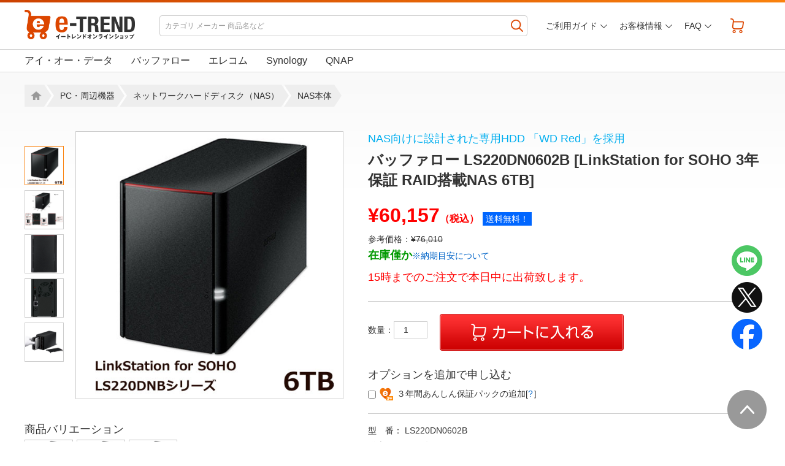

--- FILE ---
content_type: text/html
request_url: https://www.e-trend.co.jp/items/1092308
body_size: 74222
content:
<!DOCTYPE html>
<!--[if lt IE 7]><html class="ie6" lang="ja"><![endif]-->
<!--[if IE 7]><html class="ie7" lang="ja"><![endif]-->
<!--[if IE 8]><html class="ie8" lang="ja"><![endif]-->
<!--[if IE 9]><html class="ie9" lang="ja"><![endif]-->
<!--[if (gt IE 9)|!(IE)]><!-->
<html lang="ja"><![endif]-->
<head>
<meta charset="utf-8">
<title>e-TREND｜バッファロー LS220DN0602B [LinkStation for SOHO 3年保証 RAID搭載NAS 6TB]</title>
<meta name="description" content="バッファローNAS本体LS220DN0602B の商品購入ページです。 NAS向けに設計された専用HDD 「WD Red」を採用">
<meta name="Keywords" content="LS220DN0602B,価格">
    <meta name="viewport" content="width=device-width">
    <meta http-equiv="X-UA-Compatible" content="IE=edge">
    <link rel="stylesheet" href="/assets/css/default.css?v=20161101">
    <link rel="stylesheet" href="/assets/css/layout.css?v=20200804">
    <script src="/assets/js/jquery-1.8.2.min.js"></script>
    <script src="/assets/js/common.js?v=20161101"></script>
    <link rel="apple-touch-icon" sizes="180x180" href="/assets/favicon/apple-touch-icon.png">
    <link rel="icon" type="image/png" href="/assets/favicon/favicon-32x32.png" sizes="32x32">
    <link rel="icon" type="image/png" href="/assets/favicon/favicon-16x16.png" sizes="16x16">
    <link rel="manifest" href="/assets/favicon/manifest.json">
    <link rel="mask-icon" href="/assets/favicon/safari-pinned-tab.svg" color="#ff0000">
    <link rel="shortcut icon" href="/assets/favicon/favicon.ico">
    <meta name="msapplication-config" content="/assets/favicon/browserconfig.xml">
    <meta name="theme-color" content="#ffffff">
<meta property="og:type" content="og:product">
<meta property="og:title" content="バッファロー LS220DN0602B [LinkStation for SOHO 3年保証 RAID搭載NAS 6TB]">
<meta property="og:image" content="https://www.e-trend.co.jp/item_data/01/09/23/01092308/images/01092308_01.jpg">
<meta property="og:description" content="バッファロー LS220DN0602B [LinkStation for SOHO 3年保証 RAID搭載NAS 6TB] の商品購入ページです。 ">
<meta property="og:url" content="https://www.e-trend.co.jp/items/1092308">
<meta property="og:locale" content="ja_JP">
<meta name="twitter:card" content="summary">
<meta name="twitter:site" content="@ETREND_JP">
<link rel="canonical" href="https://www.e-trend.co.jp/items/1092308">
<link rel="stylesheet" href="/assets/css/slick.css">
<link rel="stylesheet" href="/assets/css/slick-theme.css">
<link rel="stylesheet" href="assets/css/item.css?v=20220602">
<script src="/assets/js/slick.min.js"></script>
<!--[if lt IE 9]>
<script src="/assets/js/html5shiv.js"></script>
<script src="/assets/js/respond.js"></script>
<![endif]-->
<script>
    $(document).ready(function(){
        $('.cal_itemList input[type=checkbox]').on("change",function(){
            if( $(this).prop("checked") == true ){
                $(this).closest("li").addClass("checked_list");
            }else{
                $(this).closest("li").removeClass("checked_list");
            }
        });
    });
</script>
<script src="/assets/js/readmore.js"></script>
<script src="/assets/js/catList.js"></script>
<script src="/assets/js/heightLine.js"></script>
<script>
    $(window).load(function () {
        //コンテンツエリアのid名を指定
        var readspeed = 0;
        $('#itemFeatureSection').readmore({
            speed: readspeed,
            moreLink: '<div class="more_text"><a href="#"><span></span>もっと見る</a></div>',
            lessLink: '<div class="more_text close"><a href="#"><span></span>閉じる</a></div>',
            collapsedHeight: 600,
            beforeToggle: function(trigger, element, expanded) {
                if( expanded) {
                    $('html, body').animate( { scrollTop: $(window).scrollTop() - ( element.data('expandedHeight') - element.data('collapsedHeight') ) } , {duration : readspeed , easing: "linear"} );
                }
            }
        });
        $('#itemIntroSection').readmore({
            speed: readspeed,
            moreLink: '<div class="more_text"><a href="#"><span></span>もっと見る</a></div>',
            lessLink: '<div class="more_text close"><a href="#"><span></span>閉じる</a></div>',
            collapsedHeight: 600,
            beforeToggle: function(trigger, element, expanded) {
                if( expanded) {
                    $('html, body').animate( { scrollTop: $(window).scrollTop() - ( element.data('expandedHeight') - element.data('collapsedHeight') ) } , {duration : readspeed , easing: "linear"} );
                }
            }
        });
        $('#itemSpecSection').readmore({
            speed: readspeed,
            moreLink: '<div class="more_text"><a href="#"><span></span>もっと見る</a></div>',
            lessLink: '<div class="more_text close"><a href="#"><span></span>閉じる</a></div>',
            collapsedHeight: 300,
            beforeToggle: function(trigger, element, expanded) {
                if( expanded) {
                    $('html, body').animate( { scrollTop: $(window).scrollTop() - ( element.data('expandedHeight') - element.data('collapsedHeight') ) } , {duration : readspeed , easing: "linear"} );
                }
            }
        });
        $('#maker_link').on({
            contextmenu: function(){
                return false;
            },
            click: function(){
                window.open("http://buffalo.jp/product/hdd/network/ls220dnb/");
                return false;
            }
        });

//---------------------------------------------------------------------------------------------------------------------

        //カートボタン押下時の処理を定義
        $("#cart_button,#cart_button_sale").click(function(){

            //item_mainのinput valueの値をjsオブジェクトとして取得する
            var item_main = JSON.parse($("#item_main").val());

            //input hidden #item_main に saleidを設定する
            item_main.sale_id = $(this).val();

            //input hidden #clicked_button_name に 押されたボタンの種類を設定する
            $("#clicked_button_name").val($(this).attr("id") === 'cart_button_sale' ? 'sale_button' : 'normal_button');

            //文字列に変換した値をitem_main input valueにセットする
            $("#item_main").val(JSON.stringify(item_main));

            
            //大型商品配送の利用が必要な場合
                    });

 //---------------------------------------------------------------------------------------------------------------------

        //数量変更時に行う処理を定義
        $("#quantity").on('change', function(){

            //メイン商品のinput valueをjsオブジェクトとして取得する
            var item_main_json = JSON.parse($("#item_main").val());

            //数量を上書きする
            item_main_json.quantity = $(this).val();

            //メイン商品のinput valueに、更新した値を文字列に変換して書き込む
            $("#item_main").val(JSON.stringify(item_main_json));
        });
    });

</script>
<script src="/assets/js/sale_banner.js"></script>
<script src="/assets/js/jquery.cookie-1.4.1.min.js"></script>
<style>
    <!--/* PC幅の場合画像スライド用矢印表示設定 */-->
    @media screen and (min-width: 1025px){
        div.slick-nav-arrows div.slick-next, div.slick-nav-arrows div.slick-prev{
            visibility:hidden        }
    }
    <!--/* PC幅以下の場合画像スライド用矢印表示設定 */-->
    @media screen and (max-width: 1024px){
        div.slick-nav-arrows div.slick-next, div.slick-nav-arrows div.slick-prev{
            visibility:visible        }
    }
</style>
</head>
<body>


<section>
    <div id="fixedBnr">
                    <a href="/sale/alltime">最大70%オフ！毎日セール開催中！</a>
                <span class="close"><img src="/assets/ico/btn_bnr_close.png" width="16" alt="close"></span>
    </div>
</section>


<div id="container-wrap">
<div id="header-wrap">
    <header>
        <!--ロゴ-->
        <div id="logo"><a href="/"><img src="/assets/img/logo.png" alt="イートレンドオンラインショップ"></a></div>
        <!--カートボタン-->
            <div id="tool-nav">
            <ul>
                <li class="search-nav"></li>
                <li class="header-nav"></li>
                <li class="cart"><a href="/cart/"><span id="item_count"></span></a></li>
            </ul>
        </div>
        <!--検索ボックス-->
        <div id="search-nav">
            <div class="close-button"></div>
            <div class="search-box">
                <form id="search_form" action="https://www.e-trend.co.jp/search/search.php" method="get" accept-charset="UTF-8">
                    <input id="search_kw" name="kw" type="text" value="" placeholder="カテゴリ メーカー 商品名など" >
                    <button onclick="if(document.forms.search_form.search_kw.value.trim() == ''){return false;}"></button>
                </form>
            </div>
        </div>
        <!--ヘッダーリンクボックス-->
        <nav>
            <div id="main-nav">
                <div class="close-button"></div>
                <div class="dropmenu">
                    <ul class="nav-box">
                        <li class="nav-guide">
                            <a href="/guides/">ご利用ガイド</a>
                            <ul>
                                <li><a href="/guides/payment/">お支払いについて</a></li>
                                <li><a href="/guides/delivery/">配送・送料について</a></li>
                                <li><a href="/guides/recycle/">家電リサイクル対応について</a></li>
                                <li><a href="/guides/receipt/">領収書について</a></li>
                                <li><a href="/service/guarantee/">安心保証サービス</a></li>
                                <li><a href="/guides/security/">セキュリティについて</a></li>
                                <li><a href="/guides/service/">アフターサービスについて</a></li>
                                <li><a href="/guides/return/">ご返品について</a></li>
                                <li><a href="/guides/mailmagazine/">メールマガジン</a></li>
                                <li><a href="/guides/">その他</a></li>
                            </ul>
                        </li>
                        <li class="nav-customer">
                            <a href="/user/">お客様情報</a>
                            <ul>
                                                                    <li><a href="https://www.e-trend.co.jp/user/regist1.php?mode=0">新規会員登録</a></li>
                                
                                <li><a href="https://www.e-trend.co.jp/user/order_log/">注文履歴</a></li>
                                <li><a href="https://www.e-trend.co.jp/user/download_library/">ダウンロードライブラリ</a></li>
                                <li><a href="https://www.e-trend.co.jp/user/point.php">ポイントの確認</a></li>
                                <li><a href="https://www.e-trend.co.jp/user/regist1.php?mode=1">お客様登録情報の確認・変更</a></li>
                                <li><a href="https://www.e-trend.co.jp/password_reset/mail_input.php">パスワードをお忘れの方</a></li>
                                
                            </ul>
                        </li>
                        <li class="nav-faq">
                            <a href="/faq/">FAQ</a>
                            <ul>
                                <li><a href="/faq/#sec1">注文内容確認メールが届かないのですが？</a></li>
                                <li><a href="/faq/#sec2">商品はすべて新品ですか？</a></li>
                                <li><a href="/faq/#sec3">保証書に販売店印が押してありませんがメーカー保証は受けられるのですか？</a></li>
                                <li><a href="/faq/#sec4">購入後の返品はできますか？</a></li>
                                <li><a href="/faq/#sec5">届け先を配送業者の営業所留めにすることはできますか？</a></li>
                                <li><a href="/faq/#sec6">オンラインショップの商品を店舗でも買えますか？</a></li>
                                <li><a href="/faq/#sec_receipt">領収書は発行してもらえますか？</a></li>
                                <li><a href="/faq/#sec7">その他</a></li>
                            </ul>
                        </li>
                    </ul>
                </div>
            </div>
        </nav>
    </header>
</div><!-- header-wrap END -->
  <div id="category-list-wrap">
    <div id="category-list">
      <ul class="catList">
                    <li><a href="/category/30001930-61">アイ・オー・データ</a></li> 
                    <li><a href="/category/30001930-62">バッファロー</a></li> 
                    <li><a href="/category/30001930-55">エレコム</a></li> 
                    <li><a href="/category/30001930-1571">Synology</a></li> 
                    <li><a href="/category/30001930-1045">QNAP</a></li> 
      </ul>
    </div>
  </div>

  <div id="container">
    <div id="breadcrumblist">
      <ul class="navi4">
      <li><span><a href="/">Home</a></span></li>
      <li><span><a href="/category/10000002">PC・周辺機器</a></span></li>
      <li><span><a href="/category/20000241">ネットワークハードディスク（NAS）</a></span></li>
      <li><span><a href="/category/30001930">NAS本体</a></span></li>
      </ul>
    </div>

    <div id="content">
      <div id="main">
        <form id="form-cart" name="cart" method="post" action="/modules/cart/cart_add.php">
          <section>
            <div class="content-box">
              <div class="content-inner">
                <div id="item-main">
                  <div id="item-boxL">
                    <div class="slider container">
                      <div class="slider-for slide-mainBox">
                        <div class="sp-slide"><img  src="/item_data/01/09/23/01092308/images/01092308_01.jpg" alt="LS220DN0602B_画像0"></div>
                        <div class="sp-slide"><img  src="/item_data/01/09/23/01092308/images/01092308_02.jpg" alt="LS220DN0602B_画像1"></div>
                        <div class="sp-slide"><img  src="/item_data/01/09/23/01092308/images/01092308_03.jpg" alt="LS220DN0602B_画像2"></div>
                        <div class="sp-slide"><img  src="/item_data/01/09/23/01092308/images/01092308_04.jpg" alt="LS220DN0602B_画像3"></div>
                        <div class="sp-slide"><img  src="/item_data/01/09/23/01092308/images/01092308_05.jpg" alt="LS220DN0602B_画像4"></div>
                      </div>
                      <div class="slider-nav-wrap controlWrap">
                        <div class="slider-nav">
                          <div class="sp-thumbnail"><img src="/item_data/01/09/23/01092308/images/01092308_01.jpg" alt="LS220DN0602B_画像0"></div>
                          <div class="sp-thumbnail"><img src="/item_data/01/09/23/01092308/images/01092308_02.jpg" alt="LS220DN0602B_画像1"></div>
                          <div class="sp-thumbnail"><img src="/item_data/01/09/23/01092308/images/01092308_03.jpg" alt="LS220DN0602B_画像2"></div>
                          <div class="sp-thumbnail"><img src="/item_data/01/09/23/01092308/images/01092308_04.jpg" alt="LS220DN0602B_画像3"></div>
                          <div class="sp-thumbnail"><img src="/item_data/01/09/23/01092308/images/01092308_05.jpg" alt="LS220DN0602B_画像4"></div>
                        </div>

                        <div class="slick-nav-arrows">
                          <div class="slick-next"></div>
                          <div class="slick-prev"></div>
                        </div>

                      </div>
                    </div>

                    <script>
                        $('.slider-for').slick({
                            slidesToShow: 1,
                            slidesToScroll: 1,
                            arrows: false,
                            fade: true,
                            asNavFor: '.slider-nav'
                        });
                        $('.slider-nav').slick({
                            slidesToShow: 5,
                            slidesToScroll: 1,
                            asNavFor: '.slider-for',
                            dots: false,
                            centerMode: true,
                            focusOnSelect: true,
                            vertical: true,
                            arrows:  true,
                            prevArrow: $('.slick-prev'),
                            nextArrow: $('.slick-next'),
                            responsive: [
                                {
                                    breakpoint: 1025,
                                    settings: {
                                        slidesToShow: 1,
                                        slidesToScroll: 1,
                                        centerMode: true,
                                        vertical: false
                                    }
                                }
                            ]
                        });
                    </script>

                    <div class="variationWrap">
                      <p class="ttl">商品バリエーション</p>
                      <ul class="variation-list">
                      <li><a href="/items/1092306"><img src="https://www.e-trend.co.jp/item_data/01/09/23/01092306/images/01092306_01.jpg" width="50" alt="LS220DN0202B [LinkStation for SOHO 3年保証 RAID搭載NAS 2TB]"></a></li>
                      <li><a href="/items/1092307"><img src="https://www.e-trend.co.jp/item_data/01/09/23/01092307/images/01092307_01.jpg" width="50" alt="LS220DN0402B [LinkStation for SOHO 3年保証 RAID搭載NAS 4TB]"></a></li>
                      <li><a href="/items/1206574"><img src="https://www.e-trend.co.jp/item_data/01/20/65/01206574/images/01206574_01.jpg" width="50" alt="LS220DN0802B [LinkStation for SOHO 3年保証 ネットワークHDD 2ベイ 8TB]"></a></li>
                      </ul>
                    </div>
                  </div><!-- ] item-boxL END -->

                  <div id="item-boxR">
                  <!--商品簡易説明-->

                    <div class="item-catch">
                            NAS向けに設計された専用HDD 「WD Red」を採用
                    </div>

                    <h1 class="item-ttl">バッファロー LS220DN0602B [LinkStation for SOHO 3年保証 RAID搭載NAS 6TB]</h1>




                    <div class="item-priceBox">
                      <p class="item-price">&yen;60,157<span>（税込）</span></p>
                      <p class="postage-free">送料無料！</p>            
                    </div>
                    <p>参考価格：<span class="keshi-hr">&yen;76,010</span></p>


                    <p class="item-zaiko"><span>在庫僅か</span><a href="javascript:void(0);" onclick="window.open('/items/delivery_popup.html','Deliver','menubar=1,scrollbars=1,toolbar=0,resizable=1,status=1,width=500,height=720');">※納期目安について</a></p>

                    <p class="item-meyasu">15時までのご注文で本日中に出荷致します。</p>

                      <div class="cart-box">

                       <div class="suryoBox"><label>数量：<input id="quantity" type="number" name="suryo" value="1" min="1" max="999"></label></div>
                       <div>
                           <button class="cart_btn" id="cart_button" type="submit" name="sale_id" value="">
                               <img src="assets/img/cart_btn01.jpg" alt="カートに入れる">
                           </button>
                       </div>
                       <input id="item_main" type="hidden" name="item_0" value="{&quot;id&quot;:&quot;1092308&quot;,&quot;quantity&quot;:1,&quot;target&quot;:&quot;&quot;,&quot;sale_id&quot;:&quot;&quot;}">
                       <input id="clicked_button_name" type="hidden" name="clicked_button_name">

                         <!--オプション-->
                       <p class="ttl pt">オプションを追加で申し込む</p>
                       <ul class="item-option-list">
                       <li><label><input type="checkbox" name="item_1" value="{&quot;id&quot;:743,&quot;quantity&quot;:1,&quot;target&quot;:&quot;1092308&quot;,&quot;sale_id&quot;:&quot;&quot;}"><img src="assets/ico/op_ico_3year_warranty.png" alt="" >３年間あんしん保証パックの追加[<a href="/service/guarantee/" class="" onClick="window.open('/service/guarantee/','３年間あんしん保証パックについて','width=820,height=600,resizable=yes,scrollbars=yes,status=yes') ; return false ;">?</a>］</label></li>
                       </ul>
                    </div>

                    <p>型　番： LS220DN0602B</p>

                    <p>発売日： 2016年01月28日</p>

                    <p>詳　細： <a href="#" id="maker_link" class="blank_ico">メーカーページへ</a></p>

                  </div><!-- ] item-boxR END -->
                </div><!-- ] item-main END -->
              </div><!-- ] content-inner END -->
            </div><!-- ] content-box END -->
          </section>

          <section>
            <div class="content-box">
              <div class="content-inner">
                <h2 class="pageTi">こちらの商品も一緒にいかがですか？</h2>
                <ul class="slider cal_itemList recommend">
                     <!--追加商品-->
                    <li>
                      <a href="/items/1092311">
                      <img  data-lazy="https://www.e-trend.co.jp/item_data/01/09/23/01092311/images/01092311_01.jpg"
                       alt="バッファローOP-HD3.0BN [LinkStation 交換用HDD 3TB]">
                      <p class="i_text">バッファローOP-HD3.0BN [LinkStation 交換用HDD 3TB]</p>
                      <p class="i_price">￥27,980</p>
                      </a>
                      <div class="check_buy"><label><input type="checkbox" name="item_2" value="{&quot;id&quot;:&quot;1092311&quot;,&quot;quantity&quot;:1,&quot;target&quot;:&quot;&quot;,&quot;sale_id&quot;:&quot;&quot;}">一緒に購入する</label></div>
                    </li>
                     <!--追加商品終わり-->
                     <!--追加商品-->
                    <li>
                      <a href="/items/275425">
                      <img  data-lazy="https://www.e-trend.co.jp/item_data/00/27/54/00275425/images/00275425_01.jpg"
                       alt="バッファローOP-AC12L [〈リンクステーション〉LS-WXLシリーズ対応交換用 ACアダプター]">
                      <p class="i_text">バッファローOP-AC12L [〈リンクステーション〉LS-WXLシリーズ対応交換用 ACアダプター]</p>
                      <p class="i_price">￥2,780</p>
                      </a>
                      <div class="check_buy"><label><input type="checkbox" name="item_3" value="{&quot;id&quot;:&quot;275425&quot;,&quot;quantity&quot;:1,&quot;target&quot;:&quot;&quot;,&quot;sale_id&quot;:&quot;&quot;}">一緒に購入する</label></div>
                    </li>
                     <!--追加商品終わり-->
                     <!--追加商品-->
                    <li>
                      <a href="/items/859356">
                      <img  data-lazy="https://www.e-trend.co.jp/itemimages/20131024/item859356_l.jpg"
                       alt="バッファローOP-LSBDL-3Y [LinkStation for SOHO用 デリバリー保守パック 3年]">
                      <p class="i_text">バッファローOP-LSBDL-3Y [LinkStation for SOHO用 デリバリー保守パック 3年]</p>
                      <p class="i_price">￥10,180</p>
                      </a>
                      <div class="check_buy"><label><input type="checkbox" name="item_4" value="{&quot;id&quot;:&quot;859356&quot;,&quot;quantity&quot;:1,&quot;target&quot;:&quot;&quot;,&quot;sale_id&quot;:&quot;&quot;}">一緒に購入する</label></div>
                    </li>
                     <!--追加商品終わり-->
                     <!--追加商品-->
                    <li>
                      <a href="/items/859357">
                      <img  data-lazy="https://www.e-trend.co.jp/itemimages/20131024/item859357_l.jpg"
                       alt="バッファローOP-LSBDL-5Y [LinkStation for SOHO用 デリバリー保守パック 5年]">
                      <p class="i_text">バッファローOP-LSBDL-5Y [LinkStation for SOHO用 デリバリー保守パック 5年]</p>
                      <p class="i_price">￥19,500</p>
                      </a>
                      <div class="check_buy"><label><input type="checkbox" name="item_5" value="{&quot;id&quot;:&quot;859357&quot;,&quot;quantity&quot;:1,&quot;target&quot;:&quot;&quot;,&quot;sale_id&quot;:&quot;&quot;}">一緒に購入する</label></div>
                    </li>
                     <!--追加商品終わり-->
                </ul><!--End div#addList-->
              </div>
            </div>
          </section>

        </form>

          <!-- 商品紹介 ここから -->
          <section>
              <div class="content-box">
                  <div class="content-inner">


								<!-- アイテムフューチャー ここから -->
								<div id="itemFeatureSection">
								    <h2 class="itemFeature_ttl">商品紹介</h2>

<h2 class="firstHeadline">本体も搭載HDDも安心</h2>
<h3>安心の3年保証</h3>
<p>本商品は、3年の保証付き。購入から3年以内※に故障した場合、メーカーにて無償で修理させていただきます。大切なデータを扱うNASを安心してお使いいただけます。</p>
<p><img src="/item/202007/1092308/feature/1.jpg" alt="" ></p>
<h3>復旧をサポートする保守パックを用意</h3>
<p>本商品をより安心してご利用いただける保守パックは、デリバリー保守をご用意しております。お客様の早期復旧をサポートします。 デリバリー保守パックの価格は対象商品の全容量で一律、必要な保守年数で選べるわかりやすい体系で安心して導入いただけます。</p>
<p><img src="/item/202007/1092308/feature/2.jpg" alt="" ></p>

<h2>NAS向けに設計された専用HDD</h2>
<h3>長時間稼働に適した信頼性ある「WD Red」を採用</h3>
<p>NASシステム用に設計されたNAS専用HDDは、 新テクノロジーにより高い信頼性と安定した動作を特長としています。 また、NASの特長である長時間稼働に適しており、NAS専用のファームウェアが搭載されたハードディスクです。これにより故障のリスクが低減し寿命が改善したことにより、ハードディスクも含めた商品保証の3年保証が実現しました。</p>
<p><img src="/item/202007/1092308/feature/img_01.jpg" alt="" ></p>
<h3>特長</h3>
<p>・消費電力と動作温度の抑制<br>
・振動や騒音の抑制<br>
・安定した動作と運用コストの抑制</p>


<h2>従来商品に比べ大幅に性能アップ</h2>
<h3>従来商品の約2倍、高速転送性能で日々の業務が快適</h3>
<p><img src="/item/202007/1092308/feature/4.png" alt="" ></p>
<p>本商品は新世代CPUを採用。最大で約82.94MB/s※の高速転送が可能となり、処理能力が大幅にアップ。従来品の約37.05MB/sと比べて約2倍の速さを実現。大容量データもストレスなく転送でき、日々の業務が快適に。</p>
<h3>SOHOで複数ユーザーの同時アクセスもサクサク快適</h3>
<p><img src="/item/202007/1092308/feature/5.gif" alt="" ></p>
<p>SOHOの実環境で複数ユーザーがNASへ同時アクセス時には処理スピードが大幅に落ちてしまうものですが、本商品では同時アクセス時でも約20.65MB/s※の転送速度を実現。従来商品と比べて約1.6倍の転送速度。SOHOの実環境でも快適にご利用頂けます。</p>

<h2>RAID1/0対応</h2>
<h3>用途に合わせて使い分けられるRAIDモード</h3>
<p><img src="/item/202007/1092308/feature/4.png" alt="" ></p>
<p>本商品は、2つのHDDを内蔵。用途に合わせてミラーリング（RAID 1） / RAID 0 / 通常の3モードからお選びいただけます。出荷時は2つのドライブに同じデータを保存する「RAID 1」設定になっています。</p>
<h3>ミラーリングならデータが残る・戻る　故障発生から復旧までの流れ</h3>
<p><img src="/item/202007/1092308/feature/6.jpg" alt="" ></p>
<p>ミラーリング（RAID 1　出荷時設定）では、本商品にデータを保存するごとに各ドライブにデータを自動的に保存します。万が一ドライブのどちらかが故障が発生しても、壊れたドライブを交換用ドライブに入れ替えリビルド（再構築）をすることで、簡単に壊れる前の状態に戻すことができます。交換も簡単に行なえますので安心してご利用いただけます。</p>

<h2>メンテナンス性に配慮した設計</h2>
<h3>お客様自身で故障時のドライブ交換から可能</h3>
<p><img src="/item/202007/1092308/feature/7.jpg" alt="" ></p>
<p>万が一、内蔵されているドライブが故障した場合、お客様自身で簡単に交換することが可能です。交換の際は、下記適合表に記載されている交換用内蔵ハードディスクをご利用下さい。</p>

<h2>バッファロー正規データ復旧サービス対象商品</h2>
<h3>サービスの特長</h3>
<p><img src="/item/202007/1092308/feature/datarestoration_img.jpg" alt="" ></p>
<p>バッファロー製のHDD、ソリッドステートドライブ（SSD）などの、保証期間内における軽度の論理障害なら、ユーザー登録をしていただくだけで、データ復旧を無償で行うサービスです。保証期間外の障害や中度の障害でも、固定料金でデータの復旧が可能です。</p>

<h2>Webアクセスでデータの受け渡しがより便利に</h2>
<h3>外出先からオフィスのデータにアクセス</h3>
<p><img src="/item/202007/1092308/feature/8.jpg" alt="" ></p>
<p>WebAccessアプリはAndroid、iOSはもちろん、 Windows 8.1/8、Windows RT 8.1/RT、Windows Phoneにも対応しているからほとんどのスマホ・タブレットが簡単にNASに繋がり、外出先からも自分のデータにアクセスできます。もちろんWebブラ ウザ経由でパソコンからもアクセス可能です。</p>
<h3>「WebAccess」でいつでもどこでもオフィスのNASにアクセス</h3>
<p><img src="/item/202007/1092308/feature/11.gif" alt="" ></p>
<p>「WebAccess」はスマホ、タブレット、パソコンからいつでもどこでもオフィスのNASに手軽にアクセス・操作できるアプリケーション。まるで大容量のハードディスクを持ち歩くようにオフィスのNASを使えます。スマホやタブレット、パソコンなどのモバイル端末にデータを保存して持ち運ぶ必要はありません。</p>

<h2>スマホ・タブレット専用のWeb設定画面を採用</h2>
<h3>スマホだけでNASの設定が可能</h3>
<p><img src="/item/202007/1092308/feature/3.jpg" alt="" ></p>
<p>本商品はスマホやタブレット専用のWeb設定画面を採用し、パソコンがなくても簡単に操作可能です。もちろんパソコンからもシンプルなデザインで簡単に操作できます。</p>
<h3>スマホ・タブレットだけの簡単セットアップ</h3>
<p><img src="/item/202007/1092308/feature/9.jpg" alt="" ></p>
<p>スマホやタブレット専用のWeb設定画面を採用し、パソコンが無くてもスマホやタブレットだけで簡単に初期セットアップができます。またセットアップウィザードがユーザーをサポートするから迷わず設定ができます。</p>

<h2>その他の特長</h2>
<h3>複数のパソコンでひとつの音源を利用できる「iTunesサーバー機能」</h3>
<p>本商品に保存した音楽ファイルを、LANにつながったパソコンのiTunesが自動的に発見し、再生できます。最大5台のパソコンからの再生とiPodへの転送に対応しています。</p>
<p><img src="/item/202007/1092308/feature/13.jpg" alt="" ></p>
<h3>デジカメなどからワンプッシュで転送「ダイレクトコピー機能」</h3>
<p>対応するデジカメやビデオカメラをUSBケーブルで本商品に接続、ボタンをワンプッシュで画像・動画ファイルの転送できます。ボタンを押すと、本商品の中に日付名のついたフォルダーを自動作成し、写真や動画データをコピーしてくれるので、転送にパソコンは不要です。</p>
<p><img src="/item/202007/1092308/feature/14.jpg" alt="" ></p>
<h3>USBプリントサーバー機能を搭載</h3>
<p>ネットワーク上で1台のプリンターを複数のパソコンから共有できる「プリントサーバー機能」を搭載。イーサネットポートが搭載されていないプリンターをネットワークプリンターとして使用できます。</p>
<p><img src="/item/202007/1092308/feature/12.jpg" alt="" ></p>
<h3>簡単接続「Bonjour」に対応</h3>
<p>最新のMac OS Xに標準搭載の「Bonjour」に対応。複雑な設定をせず、LANケーブルでNASをネットワークにつなぐだけでパソコンからNASを発見して接続することができます。</p>
<h3>RoHS指令準拠</h3>
<p>2006年7月からEU圏で施行された電気・電子機器に対する特定有害物質使用制限指令「RoHS指令」の基準値に準拠しています。<br>
RoHS基準値については<a href="https://www.buffalo.jp/company/environment/#a03" target="blank">こちら</a>をご覧ください。</p>
<h3>グリーン購入法対応</h3>
<p>2001年4月(一部1月)施行、2011年4月改定の、国・独立行政法人等及び地方公共団体にグリーン購入を義務づける法律です。市場全体を環境配慮型へと誘導していくことを目的としています。</p>


								</div>
								<!-- /アイテムフューチャー ここまで -->

								<!-- アイテムスペック ここから -->
								<div id="itemSpecSection">
								    <h2 class="itemSpec_ttl">商品スペック</h2>
                  <table class="specTable">
                  <tr>
                    <th>筐体タイプ </th>
                    <td> 据え置き</td>
                  </tr>
                  <tr>
                    <th>搭載OS </th>
                    <td> Linux</td>
                  </tr>
                  <tr>
                    <th>搭載済ストレージ容量 </th>
                    <td> 6000GB</td>
                  </tr>
                  <tr>
                    <th>3.5インチスロット搭載済数 </th>
                    <td> 2台</td>
                  </tr>
                  <tr>
                    <th>ホットスワップ </th>
                    <td> なし</td>
                  </tr>
                  <tr>
                    <th>RAID対応 </th>
                    <td> ソフトウェア</td>
                  </tr>
                  <tr>
                    <th>RAID仕様 </th>
                    <td> ミラーリング(RAID 1) / RAID 0 / 通常の3モードからお選びいただけます。出荷時は2つのドライブに同じデータを保存する「RAID 1」設定になっています。</td>
                  </tr>
                  <tr>
                    <th>ファイルシステム : ファイル共有:SMB/CIFS、AFP、FTP/FTPS、HTTP/HTTPS</th>
                    <td></td>
                  </tr>
                  <tr>
                    <th>NIC仕様 </th>
                    <td> 1Gb(1000BASE-T/100BASE-TX/10BASE-T(AUTO-MDIX対応))</td>
                  </tr>
                  <tr>
                    <th>USB仕様 : インターフェース:USB2.0/1.1、端子数:1、コネクター形状:USB ソケットA、バスパワー:非対応</th>
                    <td></td>
                  </tr>
                  <tr>
                    <th>本体サイズ(H) </th>
                    <td> 128mm</td>
                  </tr>
                  <tr>
                    <th>本体サイズ(W) </th>
                    <td> 87mm</td>
                  </tr>
                  <tr>
                    <th>本体サイズ(D) </th>
                    <td> 205mm</td>
                  </tr>
                  <tr>
                    <th>本体重量 </th>
                    <td> 2500g</td>
                  </tr>
                  <tr>
                    <th>消費電力（稼働時） </th>
                    <td> 48W</td>
                  </tr>
                  <tr>
                    <th>対応クライアントOS </th>
                    <td> Windows 10/RT 8.1/RT/8.1(64/32)/8(64/32)/7(64/32)/Vista(64/32)/XP(32)/Server 2012/2012 R2/2008/2008 R2、Mac OS X 10.11/10.10/10.9/10.8/10.7/10.6</td>
                  </tr>
                  <tr>
                    <th>その他通信プロトコル </th>
                    <td> TCP/IP</td>
                  </tr>
                  <tr>
                    <th>DLNAサーバー </th>
                    <td> なし</td>
                  </tr>
                  <tr>
                    <th>対応アプリケーション </th>
                    <td> ユーティリティーCD(リンクナビゲーター、NASナビゲーター2、HTMLマニュアル、Adobe Reader)</td>
                  </tr>
                  <tr>
                    <th>附属品 </th>
                    <td> 本体、LANケーブル(2m)、ACアダプター、ユーティリティーCD、取扱説明書</td>
                  </tr>
                  </table>
								</div>
								<!-- /アイテムスペック ここまで -->

                  </div>
              </div>
          </section>
          <!-- /商品紹介 ここまで -->

        <section>
          <div class="sns-ico-box">
            <ul class="sns-list">
              <li><a href="https://line.me/R/msg/text/?%E3%83%90%E3%83%83%E3%83%95%E3%82%A1%E3%83%AD%E3%83%BC+LS220DN0602B+%5BLinkStation+for+SOHO+3%E5%B9%B4%E4%BF%9D%E8%A8%BC+RAID%E6%90%AD%E8%BC%89NAS+6TB%5D%0D%0Ahttps%3A%2F%2Fwww.e-trend.co.jp%2Fitems%2F1092308" target="_blank"><img src="assets/ico/line_ico.png" alt="LINE"></a></li>
              <li><a href="https://twitter.com/intent/tweet?url=https%3A%2F%2Fwww.e-trend.co.jp%2Fitems%2F1092308&amp;text=%E3%83%90%E3%83%83%E3%83%95%E3%82%A1%E3%83%AD%E3%83%BC+LS220DN0602B+%5BLinkStation+for+SOHO+3%E5%B9%B4%E4%BF%9D%E8%A8%BC+RAID%E6%90%AD%E8%BC%89NAS+6TB%5D&amp;via=ETREND_JP" onclick="window.open(this.href, 'tweetwindow', 'width=550, height=450, menubar=no, toolbar=no, scrollbars=yes, resizable=yes'); return false;" target="_blank"><img src="assets/ico/x_ico.png" alt="X"></a></li>
              <li><a href="https://www.facebook.com/share.php?u=https%3A%2F%2Fwww.e-trend.co.jp%2Fitems%2F1092308" onclick="window.open(this.href, 'FBwindow', 'width=650, height=450, menubar=no, toolbar=no, scrollbars=yes, resizable=yes'); return false;" target="blank"><img src="assets/ico/fb_ico.png" alt="Facebook"></a></li>
            </ul>
          </div>
        </section>

        <section>
          <div class="content-box">
            <div class="content-inner">
              <h2 class="pageTi">おすすめ商品</h2>
              <ul class="slider cal_itemList">
              <li>
                <a href="/items/1253539">
                <img  data-lazy="https://www.e-trend.co.jp/item_data/01/25/35/01253539/images/01253539_01.jpg" alt="バッファロー TS5220DN0802 [TeraStation TS5220DN 2ドライブNAS 8TB]">
                <p class="i_price">&yen;127,926<span>（税込）</span></p>
                <p class="i_text">バッファロー TS5220DN0802 [TeraStation TS5220DN 2ドライブNAS 8TB]</p>
                </a>
              </li>
              <li>
                <a href="/items/1092308">
                <img  data-lazy="https://www.e-trend.co.jp/item_data/01/09/23/01092308/images/01092308_01.jpg" alt="バッファロー LS220DN0602B [LinkStation for SOHO 3年保証 RAID搭載NAS 6TB]">
                <p class="i_price">&yen;60,157<span>（税込）</span></p>
                <p class="i_text">バッファロー LS220DN0602B [LinkStation for SOHO 3年保証 RAID搭載NAS 6TB]</p>
                </a>
              </li>
              <li>
                <a href="/items/1253542">
                <img  data-lazy="https://www.e-trend.co.jp/item_data/01/25/35/01253542/images/01253542_01.jpg" alt="バッファロー TS5420DN1204 [TeraStation TS5420DN 4ドライブNAS 12TB]">
                <p class="i_price">&yen;192,080<span>（税込）</span></p>
                <p class="i_text">バッファロー TS5420DN1204 [TeraStation TS5420DN 4ドライブNAS 12TB]</p>
                </a>
              </li>
              <li>
                <a href="/items/1237251">
                <img  data-lazy="https://www.e-trend.co.jp/item_data/01/23/72/01237251/images/01237251_01.jpg" alt="バッファロー WS5220DN02W2 [TeraStation WS IoT 2022WG デスク2ベイ 2TB]">
                <p class="i_price">&yen;110,700<span>（税込）</span></p>
                <p class="i_text">バッファロー WS5220DN02W2 [TeraStation WS IoT 2022WG デスク2ベイ 2TB]</p>
                </a>
              </li>
              <li>
                <a href="/items/1253543">
                <img  data-lazy="https://www.e-trend.co.jp/item_data/01/25/35/01253543/images/01253543_01.jpg" alt="バッファロー TS5420DN1604 [TeraStation TS5420DN 4ドライブNAS 16TB]">
                <p class="i_price">&yen;224,780<span>（税込）</span></p>
                <p class="i_text">バッファロー TS5420DN1604 [TeraStation TS5420DN 4ドライブNAS 16TB]</p>
                </a>
              </li>
              <li>
                <a href="/items/1211877">
                <img  data-lazy="https://www.e-trend.co.jp/item_data/01/21/18/01211877/images/01211877_01.jpg" alt="バッファロー LS720D0602 [リンクステーション LS720D NAS 2ベイ 6TB]">
                <p class="i_price">&yen;47,800<span>（税込）</span></p>
                <p class="i_text">バッファロー LS720D0602 [リンクステーション LS720D NAS 2ベイ 6TB]</p>
                </a>
              </li>
              <li>
                <a href="/items/1211859">
                <img  data-lazy="https://www.e-trend.co.jp/item_data/01/21/18/01211859/images/01211859_01.jpg" alt="バッファロー LS710DN0201B [リンクステーション SOHO向けLS710DNB NAS 1ベイ 2TB]">
                <p class="i_price">&yen;31,060<span>（税込）</span></p>
                <p class="i_text">バッファロー LS710DN0201B [リンクステーション SOHO向けLS710DNB NAS 1ベイ 2TB]</p>
                </a>
              </li>
              <li>
                <a href="/items/1206574">
                <img  data-lazy="https://www.e-trend.co.jp/item_data/01/20/65/01206574/images/01206574_01.jpg" alt="バッファロー LS220DN0802B [LinkStation for SOHO 3年保証 ネットワークHDD 2ベイ 8TB]">
                <p class="i_price">&yen;66,600<span>（税込）</span></p>
                <p class="i_text">バッファロー LS220DN0802B [LinkStation for SOHO 3年保証 ネットワークHDD 2ベイ 8TB]</p>
                </a>
              </li>
              <li>
                <a href="/items/1211874">
                <img  data-lazy="https://www.e-trend.co.jp/item_data/01/21/18/01211874/images/01211874_01.jpg" alt="バッファロー LS720DN1602B [リンクステーション SOHO向けLS720DNB NAS 2ベイ 16TB]">
                <p class="i_price">&yen;114,440<span>（税込）</span></p>
                <p class="i_text">バッファロー LS720DN1602B [リンクステーション SOHO向けLS720DNB NAS 2ベイ 16TB]</p>
                </a>
              </li>
              <li>
                <a href="/items/1211865">
                <img  data-lazy="https://www.e-trend.co.jp/item_data/01/21/18/01211865/images/01211865_01.jpg" alt="バッファロー LS710D0301 [リンクステーション LS710D NAS 1ベイ 3TB]">
                <p class="i_price">&yen;26,910<span>（税込）</span></p>
                <p class="i_text">バッファロー LS710D0301 [リンクステーション LS710D NAS 1ベイ 3TB]</p>
                </a>
              </li>
              <li>
                <a href="/items/1092306">
                <img  data-lazy="https://www.e-trend.co.jp/item_data/01/09/23/01092306/images/01092306_01.jpg" alt="バッファロー LS220DN0202B [LinkStation for SOHO 3年保証 RAID搭載NAS 2TB]">
                <p class="i_price">&yen;40,007<span>（税込）</span></p>
                <p class="i_text">バッファロー LS220DN0202B [LinkStation for SOHO 3年保証 RAID搭載NAS 2TB]</p>
                </a>
              </li>
              <li>
                <a href="/items/1206576">
                <img  data-lazy="https://www.e-trend.co.jp/item_data/01/20/65/01206576/images/01206576_01.jpg" alt="バッファロー LinkStation LS220D1202G [リンクステーション LS220DG ネットワークHDD 2ベイ 12TB]">
                <p class="i_price">&yen;72,910<span>（税込）</span></p>
                <p class="i_text">バッファロー LinkStation LS220D1202G [リンクステーション LS220DG ネットワークHDD 2ベイ 12TB]</p>
                </a>
              </li>
              <li>
                <a href="/items/1193581">
                <img  data-lazy="https://www.e-trend.co.jp/item_data/01/19/35/01193581/images/01193581_01.jpg" alt="バッファロー TS6400DN0804 [TeraStation TS6000 4ベイ デスクトップNAS 8TB]">
                <p class="i_price">&yen;206,626<span>（税込）</span></p>
                <p class="i_text">バッファロー TS6400DN0804 [TeraStation TS6000 4ベイ デスクトップNAS 8TB]</p>
                </a>
              </li>
              <li>
                <a href="/items/1253536">
                <img  data-lazy="https://www.e-trend.co.jp/item_data/01/25/35/01253536/images/01253536_01.jpg" alt="バッファロー TS5220DN0202 [TeraStation TS5220DN 2ドライブNAS 2TB]">
                <p class="i_price">&yen;102,980<span>（税込）</span></p>
                <p class="i_text">バッファロー TS5220DN0202 [TeraStation TS5220DN 2ドライブNAS 2TB]</p>
                </a>
              </li>
              <li>
                <a href="/items/1149242">
                <img  data-lazy="https://www.e-trend.co.jp/item_data/01/14/92/01149242/images/01149242_01.jpg" alt="バッファロー LS210DN0101B [LinkStation for SOHO NAS専用HDD搭載 1ドライブNAS 1TB]">
                <p class="i_price">&yen;22,001<span>（税込）</span></p>
                <p class="i_text">バッファロー LS210DN0101B [LinkStation for SOHO NAS専用HDD搭載 1ドライブNAS 1TB]</p>
                </a>
              </li>
              <li>
                <a href="/items/1149243">
                <img  data-lazy="https://www.e-trend.co.jp/item_data/01/14/92/01149243/images/01149243_01.jpg" alt="バッファロー LS210DN0201B [LinkStation for SOHO NAS専用HDD搭載 1ドライブNAS 2TB]">
                <p class="i_price">&yen;26,335<span>（税込）</span></p>
                <p class="i_text">バッファロー LS210DN0201B [LinkStation for SOHO NAS専用HDD搭載 1ドライブNAS 2TB]</p>
                </a>
              </li>
              <li>
                <a href="/items/1253537">
                <img  data-lazy="https://www.e-trend.co.jp/item_data/01/25/35/01253537/images/01253537_01.jpg" alt="バッファロー TS5220DN0402 [TeraStation TS5220DN 2ドライブNAS 4TB]">
                <p class="i_price">&yen;111,080<span>（税込）</span></p>
                <p class="i_text">バッファロー TS5220DN0402 [TeraStation TS5220DN 2ドライブNAS 4TB]</p>
                </a>
              </li>
              <li>
                <a href="/items/1211868">
                <img  data-lazy="https://www.e-trend.co.jp/item_data/01/21/18/01211868/images/01211868_01.jpg" alt="バッファロー LS710D0801 [リンクステーション LS710D NAS 1ベイ 8TB]">
                <p class="i_price">&yen;52,236<span>（税込）</span></p>
                <p class="i_text">バッファロー LS710D0801 [リンクステーション LS710D NAS 1ベイ 8TB]</p>
                </a>
              </li>
              <li>
                <a href="/items/1211870">
                <img  data-lazy="https://www.e-trend.co.jp/item_data/01/21/18/01211870/images/01211870_01.jpg" alt="バッファロー LS720DN0402B [リンクステーション SOHO向けLS720DNB NAS 2ベイ 4TB]">
                <p class="i_price">&yen;56,695<span>（税込）</span></p>
                <p class="i_text">バッファロー LS720DN0402B [リンクステーション SOHO向けLS720DNB NAS 2ベイ 4TB]</p>
                </a>
              </li>
              <li>
                <a href="/items/1178185">
                <img  data-lazy="https://www.e-trend.co.jp/item_data/01/17/81/01178185/images/01178185_01.jpg" alt="バッファロー LinkStation LS210D0101G [ネットワーク対応HDD 1TB]">
                <p class="i_price">&yen;19,140<span>（税込）</span></p>
                <p class="i_text">バッファロー LinkStation LS210D0101G [ネットワーク対応HDD 1TB]</p>
                </a>
              </li>
              <li>
                <a href="/items/1211871">
                <img  data-lazy="https://www.e-trend.co.jp/item_data/01/21/18/01211871/images/01211871_01.jpg" alt="バッファロー LS720DN0602B [リンクステーション SOHO向けLS720DNB NAS 2ベイ 6TB]">
                <p class="i_price">&yen;66,700<span>（税込）</span></p>
                <p class="i_text">バッファロー LS720DN0602B [リンクステーション SOHO向けLS720DNB NAS 2ベイ 6TB]</p>
                </a>
              </li>
              <li>
                <a href="/items/1212249">
                <img  data-lazy="https://www.e-trend.co.jp/item_data/01/21/22/01212249/images/01212249_01.jpg" alt="アイ・オー・データ HVL-RS4 [スマホ対応ハイビジョンレコーディングHDD「RECBOX」 4TB]">
                <p class="i_price">&yen;36,181<span>（税込）</span></p>
                <p class="i_text">アイ・オー・データ HVL-RS4 [スマホ対応ハイビジョンレコーディングHDD「RECBOX」 4TB]</p>
                </a>
              </li>
              <li>
                <a href="/items/1211867">
                <img  data-lazy="https://www.e-trend.co.jp/item_data/01/21/18/01211867/images/01211867_01.jpg" alt="バッファロー LS710D0601 [リンクステーション LS710D NAS 1ベイ 6TB]">
                <p class="i_price">&yen;38,280<span>（税込）</span></p>
                <p class="i_text">バッファロー LS710D0601 [リンクステーション LS710D NAS 1ベイ 6TB]</p>
                </a>
              </li>
              <li>
                <a href="/items/1266772">
                <img  data-lazy="https://www.e-trend.co.jp/item_data/01/26/67/01266772/images/01266772_01.jpg" alt="Synology BST150-4T [4TB BeeStation パーソナルクラウド 4コア64bit CPU 1GBメモリ GbEｘ1 3年保証]">
                <p class="i_price">&yen;43,900<span>（税込）</span></p>
                <p class="i_text">Synology BST150-4T [4TB BeeStation パーソナルクラウド 4コア64bit CPU 1GBメモリ GbEｘ1 3年保証]</p>
                </a>
              </li>
              </ul>
              <div class="cate_more">
                <a href="/category/30001930">おすすめ商品をもっと見る</a>
              </div>
            </div>
          </div>
        </section>

<script>
$('.cal_itemList').slick({
    dots: false,
    infinite: false,
    speed: 500,
    slidesToShow: 6,
    slidesToScroll: 6,
    responsive: [
        {
            breakpoint: 1200,
            settings: {
                slidesToShow: 5,
                slidesToScroll: 5,
                infinite: false,
            }
        },
        {
            breakpoint: 1025,
            settings: {
                slidesToShow: 4,
                slidesToScroll: 4,
            }
        },
        {
            breakpoint: 768,
            settings: {
                slidesToShow: 3,
                slidesToScroll: 3,
            }
        },
        {
            breakpoint: 600,
            settings: {
                slidesToShow: 2,
                slidesToScroll: 2,
            }
        }
    ]
});
</script>
<aside>
    <div class="content-box">
        <div class="content-inner">
            <h3 class="cal_ttl">イートレンドの一押し商品！</h3>
            <ul class="slider cal_recomeList">

                
                                                    <li>
                        <a href="/sale/seasonal/">
                            <img src="/assets/img/seasonal2601_bnr_240x180.png" alt="日頃の感謝を込めて！ 冬の大感謝SALE【1月版】">
                            <h4 class="i_product heightLine-i_title"><span>冬の大感謝SALE【1月版】</span></h4>
                            <p class="i_caption">日頃の感謝を込めて！ 冬の大感謝SALE【1月版】</p>
                        </a>
                    </li>
                                                                    <li>
                        <a href="/special/software-dl-ms/">
                            <img src="/assets/img/software-dl-winter25_bnr_240x180.png" alt="2026 WINTER SALE! MAX 15% OFF">
                            <h4 class="i_product heightLine-i_title"><span>2026 WINTER SALE! MAX 15% OFF</span></h4>
                            <p class="i_caption">ダウンロードだから決済完了後、即ご利用が可能！！</p>
                        </a>
                    </li>
                
                
                <li>
                    <a href="/special/campus-pc/">
                        <img src="/assets/img/campus-pc_bnr02_240x180.jpg" alt="イートレンドおすすめ！キャンパスPC">
                        <h4 class="i_product heightLine-i_title"><span>イートレンドおすすめ！<br>キャンパスPC</span></h4>
                        <p class="i_caption">学習活動に最適なパソコン環境と経済的負担を出来るだけ軽減できる安価でオススメのパソコンをご案内いたします！！</p>
                    </a>
                </li>

                <li>
                    <a href="/special/used-pc2/">
                        <img src="/assets/img/usedpc2_bnr_240x180.jpg" alt="中古PC">
                        <h4 class="i_product heightLine-i_title"><span>激安！<br>中古パソコン特集</span></h4>
                        <p class="i_caption">イートレンドの中古パソコンは安心！</p>
                    </a>
                </li>

                <li>
                    <a href="/special/used-pc/">
                        <img src="/assets/img/usedpc_bnr05_240x180.jpg" alt="中古PC">
                        <h4 class="i_product heightLine-i_title"><span>美品中古パソコン<br>R∞PC<br>(アールピーシー)</span></h4>
                        <p class="i_caption">パソコン業界初！個人向け永久保証！「美品中古パソコン”R∞PC(アールピーシー)</p>
                    </a>
                </li>

                <li>
                    <a href="/special/aoc-monitor/">
                        <img src="/assets/img/aoc_bnr_240x180.jpg" alt="世界シェアNo1.！ゲーミングモニターならAOC！">
                        <h4 class="i_product heightLine-i_title"><span>世界シェアNo1.！<br>ゲーミングモニターならAOC！</span></h4>
                        <p class="i_caption">プロと世界が認めたゲーミングモニター AOC。ゲーミングモニターのスペックの限界に挑戦。プロのスピードをすべてのゲーマーに。</p>
                    </a>
                </li>

                <li>
                    <a href="/special/lenovo/ideapad-slim/">
                        <img src="/assets/img/ideapad_slim_bnr_240x180.jpg" alt="パワフルなAMD Ryzen7000シリーズCPUを搭載！大きめディスプレイなのにスリムで軽い！Lenovo IdeaPad Slimシリーズ">
                        <h4 class="i_product heightLine-i_title"><span>Lenovo<br>IdeaPad Slimシリーズ</span></h4>
                        <p class="i_caption">パワフルなAMD Ryzen7000シリーズCPUを搭載！大きめディスプレイなのにスリムで軽い</p>
                    </a>
                </li>

                <li>
                    <a href="/special/yamaha-ss/">
                        <img src="/assets/img/yamaha_ss_bnr02_240x180.jpg" alt="ヤマハ スピーカーフォン">
                        <h4 class="i_product heightLine-i_title"><span>ヤマハ<br>スピーカーフォン</span></h4>
                        <p class="i_caption">Web会議をより快適にヤマハの音声コミュニケーション機器がWeb会議のクオリティに革命を起こす</p>
                    </a>
                </li>

                <li>
                    <a href="/special/daikin/mck70y/">
                        <img src="/assets/img/daikin_mck70y_bnr_240x180.jpg" alt="ダイキン MCK70Y">
                        <h4 class="i_product heightLine-i_title"><span>ダイキン<br>MCK70Y</span></h4>
                        <p class="i_caption">人気のツインストリーマを搭載、TAFUフィルターを採用したストリーマ空気清浄機MCK70Yシリーズ</p>
                    </a>
                </li>
                <li>
                    <a href="/special/rinnai/">
                        <img src="/assets/img/rinnai_bnr_240x180.jpg" alt="リンナイ ビルトインコンロ">
                        <h4 class="i_product heightLine-i_title"><span>リンナイ<br>ビルトインコンロ</span></h4>
                        <p class="i_caption">ビルトインコンロの交換ならイートレンドにお任せ！リンナイ製ビルトインコンロ買い替えのススメ！</p>
                    </a>
                </li>
                <li>
                    <a href="/special/apc/ups/">
                        <img src="/assets/img/apc_bnr_240x180.jpg" alt="APC無停電電源装置（UPS）">
                        <h4 class="i_product heightLine-i_title"><span>APC<br>無停電電源装置（UPS）</span></h4>
                        <p class="i_caption">ネットワーク機器やパソコン、デジタル家電を守るため、今やオフィスや家庭にUPS（無停電電源装置）は必須です。原因と対策を解説！</p>
                    </a>
                </li>

                <li>
                    <a href="/sale/iodata">
                        <img src="/assets/img/iodata_recome_bnr.jpg" alt="アイ・オー・データならWEB通販限定モデルがオススメ！">
                        <h4 class="i_product heightLine-i_title"><span>アイ・オー・データ<br>WEB通販限定モデル</span></h4>
                        <p class="i_caption">アイ・オー・データならWEB通販限定モデルがオススメ！</p>
                    </a>
                </li>

                <li>
                    <a href="/brandstore/allied-telesis/">
                        <img src="/assets/img/allied-telesis_bnr_240x180.jpg" alt="ADATA">
                        <h4 class="i_product heightLine-i_title"><span>アライドテレシス<br>ブランドストア</span></h4>
                        <p class="i_caption">法人向けネットワーク製品ならアライドテレシス製品がオススメ！</p>
                    </a>
                </li>
            </ul>
        </div>
    </div>
</aside>
<aside>
    <div class="content-box">
        <div class="content-inner">
            <h3 class="cal_ttl">おすすめカテゴリー</h3>
            <ul class="slider cal_bnrList">
                <li><a href="/category/20000245"><img src="/assets/img/catBnr02.png" alt="スマートフォン"></a></li>
                <li><a href="/category/20000246"><img src="/assets/img/catBnr04.png" alt="タブレット"></a></li>
                <li><a href="/category/20000008"><img src="/assets/img/catBnr03.png" alt="ノートPC"></a></li>
                <li><a href="/category/20000011"><img src="/assets/img/catBnr01.png" alt="ハードディスク"></a></li>
                <li><a href="/category/20000245"><img src="/assets/img/catBnr02.png" alt="スマートフォン"></a></li>
                <li><a href="/category/20000246"><img src="/assets/img/catBnr04.png" alt="タブレット"></a></li>
                <li><a href="/category/20000008"><img src="/assets/img/catBnr03.png" alt="ノートPC"></a></li>
                <li><a href="/category/20000011"><img src="/assets/img/catBnr01.png" alt="ハードディスク"></a></li>
            </ul>
        </div>
    </div>
</aside>

<aside>
    <div class="content-box">
        <div class="content-inner">
            <h3 class="cal_ttl">法人のお客様へ</h3>
            <ul class="slider cal_bnrList">
                <li><a href="/category/20000241"><img src="/assets/img/coBnr01.png" alt="ネットワークハードディスク"></a></li>
                <li><a href="/category/20000009"><img src="/assets/img/coBnr02.png" alt="液晶モニター"></a></li>
                <li><a href="/category/20000162"><img src="/assets/img/coBnr03.png" alt="プリンター"></a></li>
                <li><a href="/category/30000728"><img src="/assets/img/coBnr04.png" alt="有線ルーター"></a></li>
                <li><a href="/category/20000241"><img src="/assets/img/coBnr01.png" alt="ネットワークハードディスク"></a></li>
                <li><a href="/category/20000009"><img src="/assets/img/coBnr02.png" alt="液晶モニター"></a></li>
                <li><a href="/category/20000162"><img src="/assets/img/coBnr03.png" alt="プリンター"></a></li>
                <li><a href="/category/30000728"><img src="/assets/img/coBnr04.png" alt="有線ルーター"></a></li>
            </ul>
        </div>
    </div>
</aside>

<aside>
    <div class="content-box">
        <div class="content-inner">
            <h3 class="cal_ttl">イートレンドのセールコーナー</h3>
            <ul class="slider cal_recomeList sale">
                                <li>
                    <a href="/sale/alltime/">
                        <img src="/assets/img/alltimesale_bnr_240x180.jpg" alt="ALL TIME SALE">
                        <h4 class="i_product heightLine-i_title"><span>ALL TIME SALE</span></h4>
                        <p class="i_caption">イートレンドは毎日セール開催中!! 人気商品を毎日セール価格でご提供しています。</p>
                    </a>
                </li>
                <li>
                    <a href="/sale/houjin/">
                        <img src="/assets/img/houjin_bnr_240x180.png" alt="法人向け商品特価セール">
                        <h4 class="i_product heightLine-i_title"><span>法人向け<br>商品特価セール</span></h4>
                        <p class="i_caption">イートレンドでは法人ユーザ様のニーズに合わせた特価商品も各種ご用意しております！</p>
                    </a>
                </li>
                <li>
                    <a href="/sale/lineat/tomodachi.html">
                        <img src="/assets/img/lineat_sale_bnr.jpg" alt="LINE＠友だち限定セール">
                        <h4 class="i_product heightLine-i_title"><span>LINE＠<br>友だち限定セール</span></h4>
                        <p class="i_caption">イートレンドのLINE＠では、ここだけのお得な商品のご紹介や最新情報をいち早くお届けします。今すぐ友だちに追加してね！</p>
                    </a>
                </li>
                <li>
                    <a href="/sale/nightbargain/">
                        <img src="/assets/img/night_sale_bnr.jpg" alt="ナイトバーゲン">
                        <h4 class="i_product heightLine-i_title"><span>ナイトバーゲン</span></h4>
                        <p class="i_caption">お買い得の商品を、さらに驚きの特価でご提供！真夜中だけ時間限定で特別開催するイートレンドの「ナイトバーゲン」。欲しかったあの商品が格安で購入できるチャンスです。是非ご利用ください！</p>
                    </a>
                </li>
                <li>
                    <a href="/sale/clearance/">
                        <img src="/assets/img/clearance_sale_bnr.jpg" alt="在庫処分セール">
                        <h4 class="i_product heightLine-i_title"><span>在庫処分セール</span></h4>
                        <p class="i_caption">売切れ御免のクリアランスセール！在庫が無くなり次第、終了します。お急ぎ下さい！</p>
                    </a>
                </li>
                <li>
                    <a href="/sale/outlet/">
                        <img src="/assets/img/outlet_sale_bnr.jpg" alt="お買い得ワケアリコーナー">
                        <h4 class="i_product heightLine-i_title"><span>お買い得<br>ワケアリコーナー</span></h4>
                        <p class="i_caption">箱つぶれや開封品など、通常では販売できない訳アリ商品を超激安で販売しています！</p>
                    </a>
                </li>
            </ul>
        </div>
    </div>
</aside>

<script>
    //おすすめカテゴリー用カルーセル
    $('.cal_bnrList').slick({
        dots: false,
        infinite: true,
        speed: 500,
        slidesToShow: 4,
        slidesToScroll: 4,
        responsive: [{
                breakpoint: 1025,
                settings: {
                    slidesToShow: 3,
                    slidesToScroll: 3,
                    infinite: true,
                    dots: true
                }
            },
            {
                breakpoint: 600,
                settings: {
                    slidesToShow: 2,
                    slidesToScroll: 2
                }
            }
        ]
    });

    //一押し商品＆セールコーナー用カルーセル
    $('.cal_recomeList').slick({
        dots: false,
        infinite: false,
        speed: 500,
        slidesToShow: 6,
        slidesToScroll: 6,
        responsive: [{
                breakpoint: 1200,
                settings: {
                    slidesToShow: 5,
                    slidesToScroll: 5,
                    infinite: false,
                }
            },
            {
                breakpoint: 1025,
                settings: {
                    slidesToShow: 4,
                    slidesToScroll: 4,
                }
            },
            {
                breakpoint: 768,
                settings: {
                    slidesToShow: 3,
                    slidesToScroll: 3,
                }
            },
            {
                breakpoint: 600,
                settings: {
                    slidesToShow: 2,
                    slidesToScroll: 2,
                }
            }
        ]
    });
</script>
      </div><!-- ] main END -->

    </div><!-- ] content END -->
  </div><!-- ] container END-->
<div class="pageTopWrap">
  <div class="pageTop"><a href="#"><img src="/assets/ico/pageTop.png" alt="ページトップへ戻る"></a></div>
</div>
<div id="footer-wrap">
    <div id="pagetop-sp"><a href="#"><img src="/assets/ico/pageTop_arrow.png" alt="ページトップへ戻る"></a></div>
    <footer>
        <nav>
            <ul>
                <li>
                    <h2>カテゴリー</h2>
                    <ul>
                        <li><a href="/category/10000010">スマホ・タブレット</a></li>
                        <li><a href="/category/10000002">PC・周辺機器</a></li>
                        <li><a href="/category/10000008">家電製品</a></li>
                        <li><a href="/category/10000007">AV機器</a></li>
                        <li><a href="/category/10000001">デジタルカメラ</a></li>
                        <li><a href="/category/10000003">PCパーツ</a></li>
                        <li><a href="/category/10000004">PCソフト</a></li>
                        <li><a href="/category/10000005">オフィス・サプライ</a></li>
                    </ul>
                </li>
                <li>
                    <h2>ご利用ガイド</h2>
                    <ul>
                        <li><a href="/guides/payment/">お支払いについて</a></li>
                        <li><a href="/guides/delivery/">配送・送料について</a></li>
                        <li><a href="/guides/recycle/">家電リサイクル対応について</a></li>
                        <li><a href="/guides/receipt/">領収書について</a></li>
                        <li><a href="/service/guarantee/">安心保証サービス</a></li>
                        <li><a href="/guides/security/">セキュリティについて</a></li>
                        <li><a href="/guides/service/">アフターサービスについて</a></li>
                        <li><a href="/guides/return/">ご返品について</a></li>
                        <li><a href="/guides/mailmagazine/">メールマガジン</a></li>
                        <li><a href="/guides/">その他</a></li>
                    </ul>
                </li>
                <li>
                    <h2>FAQ</h2>
                    <ul>
                        <li><a href="/faq/#sec1">注文内容確認メールが届かないのですが？</a></li>
                        <li><a href="/faq/#sec2">商品はすべて新品ですか？</a></li>
                        <li><a href="/faq/#sec3">保証書に販売店印が押してありませんがメーカー保証は受けられるのですか？</a></li>
                        <li><a href="/faq/#sec4">購入後の返品はできますか？</a></li>
                        <li><a href="/faq/#sec5">届け先を配送業者の営業所留めにすることはできますか？</a></li>
                        <li><a href="/faq/#sec6">オンラインショップの商品を店舗でも買えますか？</a></li>
                        <li><a href="/faq/#sec_receipt">領収書は発行してもらえますか？</a></li>
                        <li><a href="/faq/#sec7">その他</a></li>
                    </ul>
                </li>
                <li>
                    <h2>このサイトについて</h2>
                    <ul>
                        <li><a href="/regulation/">ご利用規約</a></li>
                        <li><a href="/privacy/">プライバシーポリシー</a></li>
                        <li><a href="/trade/">特定商取引に関する法律に基づく表示</a></li>
                        <li><a href="/antique/">古物営業法に基づく表示</a></li>
                    </ul>
                </li>
            </ul>
        </nav>

        <div>
            <ul>
                <li><a href="https://www.facebook.com/eTREND.JP" target="_blank"><img src="/assets/ico/fb_ico.png" alt="Facebook" ></a></li>
                <li><a href="https://x.com/etrend_jp" target="_blank"><img src="/assets/ico/x_ico.png" alt="X" ></a></li>
                <li><a href="https://line.me/R/ti/p/%40thq6794i" target="_blank"><img src="/assets/ico/line_ico.png" alt="LINE" ></a></li>
                <li><a href="https://www.youtube.com/channel/UCSFtBExdi5w65drLr7b7ARQ" target="_blank"><img src="/assets/ico/youtube_ico.png" alt="YouTube" ></a></li>
            </ul>
            <div><img src="/assets/img/logo-footer.png" alt="logo"></div>
        </div>
        <p><small>Copyright &copy; 2000-2026 Syskey Inc. All Right Reserved.</small></p>
    </footer>
</div><!-- footer-wrap END -->

</div>

<script>
//GoogleAnalytics
if( window.location.hostname == 'www.e-trend.co.jp' ){

    (function(i,s,o,g,r,a,m){i['GoogleAnalyticsObject']=r;i[r]=i[r]||function(){
        (i[r].q=i[r].q||[]).push(arguments)},i[r].l=1*new Date();a=s.createElement(o),
    m=s.getElementsByTagName(o)[0];a.async=1;a.src=g;m.parentNode.insertBefore(a,m)
    })(window,document,'script','https://www.google-analytics.com/analytics.js','ga');

    ga('create', 'UA-631659-5', 'auto');
    ga('send', 'pageview');

}
</script>
</body>
</html>


--- FILE ---
content_type: text/css
request_url: https://www.e-trend.co.jp/assets/css/layout.css?v=20200804
body_size: 58308
content:
@charset "utf-8";
html {
    height: 100%;
    font-size: 10px;
}

body {
    height: 100%;
    font-family: "Helvetica Neue", Arial, "Hiragino Kaku Gothic ProN", "Hiragino Sans", Meiryo, sans-serif;
    color: #333;
    line-height: 1;
    border: 0;
    outline: 0;
}

a {
    color: #333;
    text-decoration: none;
    outline: 0;
    /*-webkit-touch-callout: none;*/ /*iOSでポップアップメニューを無効化*/
    /*-webkit-tap-highlight-color: rgba(0, 0, 0, 0);*/ /*ハイライトカラーを無効化*/
}

a:hover {
    text-decoration: underline;
    filter: alpha(opacity=70);/* IE 6,7*/
    -ms-filter: "alpha(opacity=70)"; /* IE 8,9 */
    -moz-opacity:0.7; /* FF , Netscape */
    -khtml-opacity: 0.7; /* Safari 1.x */
    opacity: 0.7;
    zoom: 1; /*IE*/
    outline: 0;
}

a.hover {
    text-decoration: none;
}


.fixed {
    position: fixed;
    top: 0;
    right: 0;
    bottom: 0;
    left: 0;
    width: 100%;
    margin: auto;
    background: #fff;
    border-bottom: 1px solid #ccc;
    z-index: 9999;
}

.sp {
    display: none;
}


/* Base
------------------------------------------------------------ */
#container-wrap {
    position: relative;
    width: 100%;
}

#container {
    width: 100%;
    background: #fff url(../img/bg.png) repeat-x 0 0;
}

/* Common style
------------------------------------------------------------ */
#content {
    margin: 0;
    padding: 0;
}

.content-box {
    width: 100%;
    margin-bottom: 40px;
    padding-bottom: 40px;
    border-bottom: 1px solid #ccc;
    overflow: hidden;
}

.content-inner {
    max-width: 1240px;
    margin: 0 auto;
    padding: 0 20px;
    box-sizing: border-box;
    -moz-box-sizing: border-box;
    -webkit-box-sizing: border-box;
}

#cart_fixed {
    position: fixed;
    top: 50%;
    right: 0;
    display: none;
    width: 203px;
    height: 66px;
    margin-top: -33px;
    z-index: 6000;
}

#cart_fixed > a {
    position: static;
    display: block;
    width: 100%;
    height: 100%;
}

#cart_fixed > a:hover {
    opacity: 1;
}

#cart_fixed > span {
    position: absolute;
    top: 26px;
    left: 19px;
    display: block;
    width: 3ex;
    font-size: 14px;
    font-size: 1.4rem;
    font-family: "Helvetica Neue", Arial, sans-serif;
    color: #fff;
    text-align: center;
}

#cart_fixed .cart_closeBtn {
    position: absolute;
    top: 3px;
    right: 0;
    cursor: pointer;
}


/* fixedBnr
------------------------------------------------------------ */
#fixedBnr {
    position: fixed;
    top: 0;
    left: 0;
    width: 100%;
    padding: 0;
    background-color: #cc4100;
    background-image: -moz-linear-gradient(left, #cc4100, #fa820d);
    background-image: -ms-linear-gradient(left, #cc4100, #fa820d);
    background-image: -o-linear-gradient(left, #cc4100, #fa820d);
    background-image: -webkit-linear-gradient(left, #cc4100, #fa820d);
    background-image: linear-gradient(left, #cc4100, #fa820d);
    z-index: 10000;
}

#fixedBnr a {
    display: block;
    padding: 10px 0;
    font-size: 20px;
    font-size: 2rem;
    color: #fff;
    font-weight: bold;
    text-align: center;
}

#fixedBnr a:hover {
    text-decoration: none;
    opacity: 1;
}

#fixedBnr .close {
    position: absolute;
    top: 10px;
    right: 10px;
}

#fixedBnr .close:hover {
    opacity: .7;
    cursor: pointer;
}


/* header
------------------------------------------------------------ */
#header-wrap {
    position: relative;
    width: 100%;
    height: 81px;
    padding-top: 4px;
    background: #fff;
    border-bottom: 1px solid #ccc;
    z-index: 12000;
}

#header-wrap:before {
    position: absolute;
    top: 0;
    left: 0;
    width: 100%;
    height: 4px;
    background-color: #cc4100;
    background-image: -moz-linear-gradient(left, #cc4100, #fa820d);
    background-image: -ms-linear-gradient(left, #cc4100, #fa820d);
    background-image: -o-linear-gradient(left, #cc4100, #fa820d);
    background-image: -webkit-linear-gradient(left, #cc4100, #fa820d);
    background-image: linear-gradient(left, #cc4100, #fa820d);
    content: '';
}

header {
    position: relative;
    max-width: 1240px;
    margin: 0 auto;
    padding: 0 20px;
}

#logo {
    float: left;
    width: 180px;
    padding: 12px 0 0 0;
}

#logo a {
    display: inline;
    margin: 0;
    padding: 0;
}

#logo img {
    width: 180px;
    height: auto;
}

#tool-nav {
    float: right;
    width: 50px;
}

#tool-nav .header-nav {
    display: none;
}

#tool-nav .search-nav {
    display: none;
}

#tool-nav .cart {
    display: table;
    height: 24px;
    margin-top: 26px;
}

#tool-nav .cart a {
    display: table-cell;
    height: 24px;
    padding: 0 2px 0 29px;
    font-size: 14px;
    font-size: 1.4rem;
    font-family: "Helvetica Neue", Arial, sans-serif;
    color: #dc4600;
    font-weight: bold;
    vertical-align: middle;
    background: url(../ico/cart_icon.png) no-repeat 0 0;
}

#tool-nav .cart a:hover {
    text-decoration: none;
    opacity: 1;
}


/*検索ボックス*/
#search-nav {
    margin: 0;
    padding: 14px 0 0 0;
}
#search-nav .search-box {
    position: absolute;
    left: 240px;
    right: 400px;
    height: 34px;
    margin: 7px 0 0 0;
    font-size: 14px;
    font-size: 1.4rem;
    line-height: 1.5;
}
#search-nav .search-box input[type="text"] {
    width: 100%;
    height: 34px;
    padding: 0 34px 0 8px;
    border: 1px solid #ccc;
    -webkit-border-radius: 4px;
    -moz-border-radius: 4px;
    -ms-border-radius: 4px;
    -o-border-radius: 4px;
    border-radius: 4px;
    -webkit-appearance: none;
    -moz-appearance: none;
    appearance: none;
    font-size: 14px;
    font-size: 1.4rem;
}
#search-nav .search-box input[type="text"]::-webkit-input-placeholder {
    color: #999;
    font-size: 12px;
    font-size: 1.2rem;
    font-weight: normal;
}
#search-nav .search-box input[type="text"]:-ms-input-placeholder {
    color: #999;
    font-size: 12px;
    font-size: 1.2rem;
    font-weight: normal;
}
#search-nav .search-box input[type="text"]::-moz-placeholder {
    color: #999;
    font-size: 12px;
    font-size: 1.2rem;
    font-weight: normal;
}
#search-nav .search-box input[type="text"]:placeholder-shown {
    color: #999;
    font-size: 12px;
    font-size: 1.2rem;
    font-weight: normal;
}

#search-nav .search-box button {
    position: absolute;
    top: 0;
    right: 0;
    width: 34px;
    height: 34px;
    background: url(../ico/search-icon.png) no-repeat center center;
    background: url(../ico/search-icon_ie.png) no-repeat center center\9;
    background-size: 20px 20px;
    border: none;
}

.ie8 #search-nav .search-box {
    position: absolute;
    left: 240px;
    right: 400px;
    height: 34px;
    margin: 7px 0 0 0;
    padding: 0;
    font-size: 14px;
    font-size: 1.4rem;
    line-height: 1.5;
}
.ie8 #search-nav .search-box input[type="text"] {
    position: absolute;
    display: inline-block;
    left: 0;
    top: 0;
    width: 100%;
    margin: 0;
    padding: 0 34px 0 8px;
    border: none;
    font-size: 14px;
    font-size: 1.4rem;
    border: 1px solid #ccc;
}

.ie8 #search-nav .search-box button {
    position: absolute;
    top: 0;
    background: url(../ico/search-icon_ie.png) no-repeat center center\9;
    background-size: 20px 20px;
    border: none;
}


/*ヘッダーリンク*/
#main-nav {
    float: none;
    margin: 0;
    padding: 0;
}
#main-nav .dropmenu {
    margin: 0;
    padding: 0;
}
#main-nav .dropmenu:before,
#main-nav .dropmenu:after {
    display: table;
    content: '';
}
#main-nav .dropmenu:after {
    clear: both;
}
#main-nav .dropmenu .nav-box {
    float: right;
    width: 300px;
    margin: 14px 0 0 0;
    font-size: 14px;
    font-size: 1.4rem;
    line-height: 1.5;
}
#main-nav .dropmenu .nav-box li {
    float: none;
    margin: 0 20px 0 0;
    display: inline-block;
    vertical-align: middle;
}
#main-nav .dropmenu .nav-box .nav-guide {
    width: 100px;
    text-align: left;
}

#main-nav .dropmenu .nav-box .nav-customer {
    width: 86px;
    text-align: left;
}
#main-nav .dropmenu .nav-box .nav-faq {
    width: 44px;
    text-align: left;
}
#main-nav .dropmenu .nav-box > li {
    position: relative;
    float: left;
    margin-right: 20px;
    padding-bottom: 12px;
    font-size: 14px;
    font-size: 1.4rem;
    line-height: 1.5;
    vertical-align: middle;
}
#main-nav .dropmenu .nav-box > li > a {
    position: relative;
    display: block;
    width: 100%;
}
#main-nav .dropmenu .nav-box > li > a:after {
    position: absolute;
    top: 50%;
    right: 0;
    display: block;
    width: 11px;
    height: 6px;
    margin-top: -3px;
    background: url(../ico/ac_arrow.png) no-repeat;
    content: '';
}
#main-nav .dropmenu li > a:hover {
    text-decoration: none;
    opacity: 1;
}
#main-nav .dropmenu li > ul {
    position: absolute;
    top: 50%;
    left: 50%;
    margin: 0;
    padding: 10px 20px;
    font-size: 13px;
    font-size: 1.3rem;
    line-height: 1.4;
    visibility: hidden;
    background: #fff;
    border: 1px solid #ccc;
    box-shadow: 0 3px 5px rgba(0, 0, 0, .2);
    opacity: 0;
    z-index: 9999;
}
#main-nav .dropmenu li:hover ul {
    top: 100%;
    visibility: visible;
    opacity: 1;
}
#main-nav .dropmenu li > ul:before {
    position: absolute;
    top: -12px;
    left: 0;
    display: block;
    width: 0;
    height: 0;
    margin-left: -5px;
    border-bottom: 12px solid #ccc;
    border-left: 10px solid transparent;
    border-right: 10px solid transparent;
    content: '';
}
#main-nav .dropmenu li > ul:after {
    position: absolute;
    top: -10px;
    display: block;
    width: 0;
    height: 0;
    margin-left: -5px;
    border-bottom: 12px solid #fff;
    border-left: 10px solid transparent;
    border-right: 10px solid transparent;
    content: '';
}
#main-nav .dropmenu .nav-guide ul {
    width: 240px;
    margin-left: -120px;
}
#main-nav .dropmenu .nav-guide ul:before,
#main-nav .dropmenu .nav-guide ul:after {
    left: 50%;
}
#main-nav .dropmenu .nav-customer ul {
    width: 240px;
    margin-left: -120px;
}
#main-nav .dropmenu .nav-customer ul:before,
#main-nav .dropmenu .nav-customer ul:after {
    left: 50%;
}
#main-nav .dropmenu .nav-faq ul {
    width: 310px;
    margin-left: -210px;
}
#main-nav .dropmenu .nav-faq ul:before,
#main-nav .dropmenu .nav-faq ul:after {
    left: 66%;
}
#main-nav .dropmenu .nav-box li > ul > li {
    width: 100%;
}
#main-nav .dropmenu .nav-box li > ul > li > a {
    display: block;
    padding: 6px 0;
    font-size: 14px;
    font-size: 1.4rem;
    line-height: 1.5;
}
#main-nav .dropmenu .nav-box li > ul > li > a:hover {
    text-decoration: underline;
    opacity: 0.7;
}



#copy {
    max-width: 35.4rem;
    min-width: 15rem;
    height: 76px;
    margin-left: 210px;
}

#copy ul {
    display: table-cell;
    height: 76px;
    padding-right: 3rem;
    font-size: 0;
    vertical-align: middle;
}

#copy ul li {
    display: inline-block;
    padding-right: 10px;
    padding-right: 1rem;
    font-size: 12px;
    font-size: 1.2rem;
    line-height: 1.5;
}

.topTi,
.cal_ttl {
    font-size: 32px;
    font-size: 3.2rem;
    line-height: 1.5;
    text-align: center;
    margin-bottom: 30px;
}

.pageTi {
    font-size: 32px;
    font-size: 3.2rem;
    line-height: 1.5;
    text-align: center;
    margin-bottom: 25px;
}

.content_box {
    margin-bottom: 40px;
    padding-bottom: 40px;
}

.content_box.lastChild {
    margin-bottom: 60px;
}


/* category list
------------------------------------------------------------ */
#category-list-wrap {
    width: 100%;
    border-bottom: 1px solid #ccc;
}

#category-list {
    max-width: 1240px;
    margin: 0 auto;
    padding: 0 20px;
}

#category-list:before,
#category-list:after {
    clear: both;
    display: block;
    content: '';
}

#category-list ul {
    float: left;
    max-width: 87.096%;
    max-width: calc(100% - 120px);
    width: 100%;
    font-size: 0;
}

#category-list li {
    display: inline-block;
    max-width: 20%;
    max-width: calc(100% / 5);
    width: auto;
    padding-right: 30px;
}

#category-list li a {
    display: block;
    width: auto;
    padding: 10px 0;
    font-size: 16px;
    font-size: 1.6rem;
    text-overflow: ellipsis;
    white-space: nowrap;
    overflow: hidden;
}

#category-list > a {
    float: right;
    display: block;
    padding: 10px 20px 10px 0;
    font-size: 16px;
    font-size: 1.6rem;
    background: url(../ico/ac_arrow.png) no-repeat right center;
}

#category-list > a.close {
    background-image: url(../ico/ac_arrow_on.png);
}

.catList {
    max-height: 36px;
    overflow: hidden;
}



/* breadcrumblist
------------------------------------------------------------ */
#breadcrumblist {
    max-width: 1240px;
    margin: 0 auto;
    padding: 20px;
}

#breadcrumblist ul {
    width: 99%;
    width: calc(100% - 8px);
    height: 36px;
    list-style: none;
}

#breadcrumblist ul:before,
#breadcrumblist ul:after {
    display: table;
    content: '';
}

#breadcrumblist ul:after {
    clear: both;
}

#breadcrumblist li {
    float: left;
    display: block;
    width: auto;
}

#breadcrumblist .navi4 li {
    max-width: 24%;
    max-width: calc((100% - 36px) / 4);
}

#breadcrumblist .navi3 li {
    max-width: 32%;
    max-width: calc((100% - 36px) / 3);
}

#breadcrumblist .navi2 li {
    max-width: 48%;
    max-width: calc((100% - 36px) / 2);
}

#breadcrumblist li:first-child {
    max-width: 36px;
    width: 36px;
}

#breadcrumblist li span {
    position: relative;
    display: block;
    height: 36px;
    margin-right: 4px;
    padding: 0;
    background: #eee;
}

#breadcrumblist li span:hover {
    background: #ddd;
}

#breadcrumblist li span:before {
    position: absolute;
    top: 0;
    left: 0;
    border-top: 18px solid transparent;
    border-bottom: 18px solid transparent;
    border-left: 12px solid #fdfdfd;
    content: ' ';
}

#breadcrumblist li:first-child span:before {
    border: none;
}

#breadcrumblist li span:after {
    position: absolute;
    top: 0;
    right: -12px;
    border-top: 18px solid transparent;
    border-bottom: 18px solid transparent;
    border-left: 12px solid #eee;
    content: ' ';
    z-index: 1;
}

#breadcrumblist li span:hover:after {
    border-left-color: #ddd;
}

#breadcrumblist li span a {
    display: block;
    padding: 0 4px 0 22px;
    font-size: 14px;
    font-size: 1.4rem;
    line-height: 36px;
    color: #333;
    text-decoration: none;
    text-overflow: ellipsis;
    white-space: nowrap;
    overflow: hidden;
}

#breadcrumblist li:first-child span a {
    padding: 0;
    text-indent: -9999px;
    background: url(../ico/icon-home.png) no-repeat 10px center;
    background-size: 18px 14px;
}


/*IE8用のパンくず調整*/
.ie8 #breadcrumblist li {
    margin: 0 12px 0 0;
}

.ie8 #breadcrumblist li:first-child {
    max-width: 42px;
    width: 42px;
}
.ie8 #breadcrumblist li span:before {
    position: static;
    border: none;
}
.ie8 #breadcrumblist li span:after {
    position: absolute;
    top: 0;
    right: -12px;
    border-top: 18px solid transparent;
    border-bottom: 18px solid transparent;
    border-left: 12px solid #eee;
    content: ' ';
    z-index: 1;
}
.ie8 #breadcrumblist li span:hover:after {
    border-left-color: #ddd;
}
.ie8 #breadcrumblist li span a {
    padding: 0 14px 0 14px;
}
.ie8 #breadcrumblist li:first-child span a {
    padding: 0;
    text-indent: -9999px;
    background: url(../ico/icon-home_ie.png) no-repeat 10px center\9;
    background-size: 18px 14px;
}




/* carousel
------------------------------------------------------------ */
.topCatList,
.cal_itemList,
.cal_recomeList {
    padding: 0 40px;
}

.topCatList {
    margin-bottom: 20px;
}

.topCatList .slick-slide:hover,
.cal_itemList .slick-slide:hover,
.cal_recomeList .slick-slide:hover {
    opacity: .8;
}

.topCatList .slick-slide {
    float: left;
}

.cal_itemList .slick-slide,
.cal_recomeList .slick-slide {
    float: left;
    word-wrap: break-word;
}

.slick-slide a {
    display: block;
}

.cal_itemList .slick-slide img,
.cal_recomeList .slick-slide img {
    width: 100%;
    margin-bottom: 8px;
}

.cal_itemList .slick-slide .price,
.cal_itemList .slick-slide .title,
.cal_recomeList .slick-slide .price,
.cal_recomeList .slick-slide .title {
    margin-bottom: 5px;
    font-size: 20px;
    font-size: 2rem;
    color: #f00;
    font-weight: bold;
    text-align: center;
}

.cal_itemList .slick-slide .price,
.cal_recomeList .slick-slide .price {
    margin-bottom: 10px;
    padding-top: 5px;
}

.cal_itemList .slick-slide .title,
.cal_recomeList .slick-slide .title {
    display: table;
    width: 100%;
    font-size: 15px;
    font-size: 1.5rem;
}

.cal_itemList .slick-slide .title span,
.cal_recomeList .slick-slide .title span {
    display: table-cell;
    text-align: center;
    vertical-align: middle;
}

.cal_itemList .slick-slide .title.pt,
.cal_recomeList .slick-slide .title.pt {
    padding-top: 15px;
    padding-bottom: 0;
}

.cal_itemList .slick-slide a:hover,
.cal_recomeList .slick-slide a:hover {
    color: #333;
    text-decoration: none;
}

.cal_itemList .slick-slide a:hover .i_caption,
.cal_recomeList .slick-slide a:hover .i_caption {
    text-decoration: underline;
}


/* footer
------------------------------------------------------------ */
#footer-wrap {
    clear: both;
    width: 100%;
    margin: 80px 0 0 0;
    padding: 40px 0;
    background: #eee;
}

/* page top */
#footer-wrap #pagetop {
    position: relative;
}
#footer-wrap #pagetop a {
    display: block;
    position: fixed;
    right: 30px;
    bottom: 50px;
    z-index: 5000;
}
#footer-wrap #pagetop-sp {
    display: none;
}

footer {
    position: relative;
    max-width: 1240px;
    margin: 0 auto;
    padding: 0 20px 110px;
}

footer nav ul {
    font-size: 0;
}

footer nav li {
    font-size: 14px;
    font-size: 1.4rem;
}

footer nav > ul > li {
    display: inline-block;
    width: 22.5%;
    width: calc((100% - 120px) / 4);
    margin-left: 3.333%;
    margin-left: calc(40px / 1);
    vertical-align: top;
}

footer nav > ul > li:first-child {
    margin-left: 0;
}

footer nav h2,
footer nav h1 {
    margin-bottom: 14px;
    padding-bottom: 8px;
    font-size: 16px;
    font-size: 1.6rem;
    font-weight: bold;
    border-bottom: 1px solid #bbb;
}

footer nav li a {
    display: block;
    padding: 4px 0 5px;
    line-height: 1.4;
}

footer > div {
    position: absolute;
    bottom: 0;
    left: 20px;
    width: 485px;
    height: 60px;
}

footer > div > ul {
    position: absolute;
    right: 0;
    bottom: 0;
    width: 225px;
    height: 38px;
    font-size: 0;
}

footer > div > ul li {
    display: inline-block;
    width: 38px;
    height: 38px;
    margin-left: 7px;
    font-size: 10px;
    font-size: 1rem;
}

footer > div > ul li a {
    display: block;
}

footer > div > ul li img {
    width: 38px;
    height: 38px;
}

footer > div > div {
    position: absolute;
    top: 0;
    left: 0;
    width: 225px;
    height: 60px;
}

footer > div > div img {
    width: 225px;
    height: 60px;
}

footer p {
    position: absolute;
    right: 20px;
    bottom: 0;
}

footer p small {
    font-size: 12px;
    font-size: 1.2rem;
}



@media screen and (max-width: 1024px) {
    #cart_fixed {
        display: none;
    }
    #header-wrap {
        height: 61px;
    }
    #logo {
        float: left;
        width: 150px;
        margin: 0;
        padding: 6px 0 0 0;
    }
    #logo a {
        margin: 0;
        padding: 0;
    }
    #logo a:hover {
        opacity: 1;
    }
    #logo img {
        width: 150px;
        height: auto;
    }
    #tool-nav {
        width: 96px;
        padding: 5px 0 0 0;
        font-size: 0;
    }
    #tool-nav .header-nav {
        display: inline-block;
        width: 46px;
        height: 46px;
        margin-right: 4px;
        background: url(../ico/header-nav.png) no-repeat 0 0;
        background: url(../ico/header-nav_ie.png) no-repeat 0 0\9;
        background-size: cover;
        cursor: pointer;
    }
    #tool-nav .cart {
        display: inline-block;
        width: 46px;
        height: 46px;
        margin: 0;
    }
    #tool-nav .cart a {
        display: block;
        width: 100%;
        height: 100%;
        padding: 0;
        font-size: 10px;
        font-size: 1.0rem;
        background: url(../ico/cart-icon-sp.png) no-repeat 0 0;
        background: url(../ico/cart-icon-sp_ie.png) no-repeat 0 0\9;
        background-size: cover;
    }
    #tool-nav .cart a:hover {
        text-decoration: none;
        opacity: 1;
    }
    #tool-nav .cart span {
        display: none;
    }


    /*検索ボックス*/
    #search-nav {
        margin: 0;
        padding: 4px 0 0 0;
    }
    #search-nav .search-box {
        position: absolute;
        left: 210px;
        right: 140px;
        height: 34px;
        margin: 7px 0 0 0;
        font-size: 14px;
        font-size: 1.4rem;
        line-height: 1.5;
    }
    #search-nav .search-box input[type="text"] {
        width: 100%;
        height: 34px;
        padding: 0 34px 0 8px;
        border: 1px solid #ccc;
        -webkit-border-radius: 4px;
        -moz-border-radius: 4px;
        -ms-border-radius: 4px;
        -o-border-radius: 4px;
        border-radius: 4px;
        -webkit-appearance: none;
        -moz-appearance: none;
        appearance: none;
        font-size: 14px;
        font-size: 1.4rem;
    }
    #search-nav .search-box input[type="text"]::-webkit-input-placeholder {
        color: #999;
        font-size: 12px;
        font-size: 1.2rem;
        font-weight: normal;
    }
    #search-nav .search-box input[type="text"]:-ms-input-placeholder {
        color: #999;
        font-size: 12px;
        font-size: 1.2rem;
        font-weight: normal;
    }
    #search-nav .search-box input[type="text"]::-moz-placeholder {
        color: #999;
        font-size: 12px;
        font-size: 1.2rem;
        font-weight: normal;
    }
    #search-nav .search-box input[type="text"]:placeholder-shown {
        color: #999;
        font-size: 12px;
        font-size: 1.2rem;
        font-weight: normal;
    }
    #search-nav .search-box button {
        position: absolute;
        top: 0;
        right: 0;
        width: 34px;
        height: 34px;
        background: url(../ico/search-icon.png) no-repeat center center;
        background: url(../ico/search-icon_ie.png) no-repeat center center\9;
        background-size: 20px 20px;
    }

    .ie8 #search-nav .search-box {
        position: absolute;
        left: 200px;
        right: 140px;
        height: 34px;
        margin: 7px 0 0 0;
        padding: 0;
        font-size: 14px;
        font-size: 1.4rem;
        line-height: 1.5;
    }
    .ie8 #search-nav .search-box input[type="text"] {
        position: absolute;
        display: inline-block;
        left: 0;
        top: 0;
        width: 100%;
        margin: 0;
        padding: 0 34px 0 8px;
        border: none;
        font-size: 14px;
        font-size: 1.4rem;
        border: 1px solid #ccc;
    }
    .ie8 #search-nav .search-box button {
        position: absolute;
        top: 0;
        right: 0;
        background: url(../ico/search-icon_ie.png) no-repeat center center\9;
        background-size: 16px 16px;
        border: none;
    }


    /*ヘッダーリンク*/
    #main-nav {
        position: fixed;
        top: 0;
        left: 0;
        display: none;
        width: 100%;
        height: 100%;
        background: #eee;
        background: rgba(238, 238, 238, .98);
        overflow: auto;
        z-index: 1000;
    }
    #main-nav.active {
        display: block;
    }
    #main-nav .close-button {
        display: block;
        position: absolute;
        top: 30px;
        right: 30px;
        width: 38px;
        height: 38px;
        background: url(../ico/close.png) no-repeat center center;
        background: url(../ico/close.png) no-repeat center center\9;
    }
    #main-nav .dropmenu {
        margin: 40px;
        font-size: 0;
    }
    #main-nav .dropmenu .nav-box {
        float: none;
        width: 100%;
        margin: 0;
        font-size: 18px;
        font-size: 1.8rem;
        line-height: 1.5;
    }
    #main-nav .dropmenu .nav-box .nav-guide,
    #main-nav .dropmenu .nav-box .nav-customer,
    #main-nav .dropmenu .nav-box .nav-faq {
        width: 47%;
        margin-top: 60px;
    }
    #main-nav .dropmenu .nav-box .nav-guide {
        margin-right: 4%;
    }
    #main-nav .dropmenu .nav-box > li {
        float: none;
        display: inline-block;
        margin: 0;
        padding: 0;
        font-size: 16px;
        font-size: 1.6rem;
        line-height: 1.5;
        vertical-align: top;
    }
    #main-nav .dropmenu .nav-box > li > a {
        position: relative;
        display: block;
        width: 100%;
        margin: 0 0 14px 0;
        padding: 0 0 8px 0;
        font-size: 18px;
        font-size: 1.8rem;
        font-weight: bold;
        line-height: 1.6;
        border-bottom: 1px solid #ccc;
    }
    #main-nav .dropmenu .nav-box > li > a:after {
        display: none;
    }
    #main-nav .dropmenu .nav-box li ul {
        position: static;
        padding: 0;
        visibility: visible;
        background: transparent;
        border: 0;
        box-shadow: none;
        opacity: 1;
    }
    #main-nav .dropmenu .nav-box li:hover ul {
        top: 100%;
        visibility: visible;
        opacity: 1;
    }
    #main-nav .dropmenu .nav-box li ul:before {
        display: none;
    }
    #main-nav .dropmenu .nav-box li ul:after {
        display: none;
    }
    #main-nav .dropmenu .nav-box .nav-guide ul,
    #main-nav .dropmenu .nav-box .nav-customer ul,
    #main-nav .dropmenu .nav-box .nav-faq ul {
        width: auto;
        margin: 0;
    }
    #main-nav .dropmenu .nav-box li ul li a {
        padding: 0 0 12px 0;
        font-size: 16px;
        font-size: 1.6rem;
        line-height: 1.5;
    }

    .ie8 #main-nav .dropmenu .nav-box {
        margin: 0 0 60px 0;
    }
    .ie8 #main-nav .dropmenu .nav-box .nav-guide,
    .ie8 #main-nav .dropmenu .nav-box .nav-customer,
    .ie8 #main-nav .dropmenu .nav-box .nav-faq {
        width: 47%;
        margin-top: 60px;
    }
    .ie8 #main-nav .dropmenu .nav-box .nav-guide {
        margin-right: 4%;
    }


    #copy {
        display: none;
    }
    #category-list ul {
        max-width: 84.375%;
        max-width: calc(100% - 120px);
    }
    #category-list li {
        max-width: 25%;
        max-width: calc(100% / 4);
    }
    .topCatList {
        margin-bottom: 0;
    }
    .topCatList .slick-slide:hover,
    .cal_itemList .slick-slide:hover,
    .cal_recomeList .slick-slide:hover {
        opacity: 1;
    }
    .cal_itemList .slick-slide a:hover,
    .cal_recomeList .slick-slide a:hover {
        color: #333;
        text-decoration: none;
    }
    .cal_itemList .slick-slide a:hover .item,
    .cal_recomeList .slick-slide a:hover .item {
        text-decoration: none;
    }

    #footer-wrap {
        margin: 60px 0 0 0;
        padding: 40px 0;
    }
    footer {
        padding: 0 40px;
    }
    footer nav li {
        font-size: 14px;
        font-size: 1.4rem;
    }
    footer nav > ul > li {
        width: 47.881%;
        width: calc((100% - 40px) / 2);
        margin-left: 0;
    }
    footer nav > ul > li:nth-child(even) {
        margin-left: 4.237%;
        margin-left: 40px;
    }
    footer nav > ul > li:nth-child(3),
    footer nav > ul > li:nth-child(4) {
        margin-top: 40px;
    }
    footer nav h2,
    footer nav h1 {
        margin-bottom: 14px;
        padding-bottom: 8px;
        font-size: 18px;
        font-size: 1.8rem;
        font-weight: bold;
        border-bottom: 1px solid #bbb;
    }
    footer nav li a {
        display: block;
        padding: 6px 0 7px;
        font-size: 16px;
        font-size: 1.6rem;
        line-height: 1.4;
    }
    footer > div {
        position: static;
        width: 100%;
        height: auto;
        text-align: center;
    }
    footer > div > ul {
        position: static;
        display: inline-block;
        width: auto;
        height: auto;
        margin-top: 80px;
    }
    footer > div > ul li {
        width: 48px;
        height: 48px;
        margin-left: 10px;
    }
    footer > div > ul li:first-child {
        margin: 0;
    }
    footer > div > ul li img {
        width: 48px;
        height: 48px;
    }
    footer > div > div {
        position: static;
        margin: 25px auto 0;
    }
    footer p {
        position: static;
        margin-top: 30px;
        text-align: center;
    }
    footer p small {
        font-size: 12px;
        font-size: 1.2rem;
    }
}



@media screen and (max-width: 599px) {
    a:hover {
        text-decoration: none;
        opacity: 1.0;
        outline: 0;
    }

    .sp {
        display: block;
    }

    .content-inner {
        padding: 0 10px;
    }
    header {
        padding: 0 10px;
    }


    #tool-nav {
        width: 146px;
        padding: 5px 0 0 0;
        font-size: 0;
    }
    #tool-nav .search-nav {
        display: inline-block;
        width: 46px;
        height: 46px;
        margin-right: 4px;
        background: url(../ico/search-nav.png) no-repeat center center;
        background: url(../ico/search-nav_ie.png) no-repeat center center\9;
        background-size: cover;
        cursor: pointer;
    }

    /*検索ボックス*/
    #search-nav {
        position: fixed;
        top: 0;
        left: 0;
        display: none;
        width: 100%;
        height: 100%;
        background: #eee;
        background: rgba(238, 238, 238, .98);
        overflow: auto;
        z-index: 1000;
    }
    #search-nav.active {
        display: block;
    }
    #search-nav .close-button {
        display: block;
        position: absolute;
        top: 18px;
        right: 18px;
        width: 20px;
        height: 20px;
        background: url(../ico/close.png) no-repeat center center;
        background: url(../ico/close.png) no-repeat center center\9;
        background-size: cover;
    }
    #search-nav .search-box {
        position: relative;
        left:0;
        top: 60px;
        width: 100%;
        height: 100%;
        margin: 0;
        padding: 0 20px;
    }
    #search-nav .search-box input[type="text"] {
        width: 100%;
        height: 40px;
        padding: 0 38px 0 8px;
        border: 1px solid #ccc;
        -webkit-border-radius: 4px;
        -moz-border-radius: 4px;
        -ms-border-radius: 4px;
        -o-border-radius: 4px;
        border-radius: 4px;
        -webkit-appearance: none;
        -moz-appearance: none;
        appearance: none;
        font-size: 16px;
        font-size: 1.6rem;
    }
    #search-nav .search-box input[type="text"]::-webkit-input-placeholder {
        color: #999;
        font-size: 14px;
        font-size: 1.4rem;
        font-weight: normal;
    }
    #search-nav .search-box input[type="text"]:-ms-input-placeholder {
        color: #999;
        font-size: 14px;
        font-size: 1.4rem;
        font-weight: normal;
    }
    #search-nav .search-box input[type="text"]::-moz-placeholder {
        color: #999;
        font-size: 14px;
        font-size: 1.4rem;
        font-weight: normal;
    }
    #search-nav .search-box input[type="text"]:placeholder-shown {
        color: #999;
        font-size: 14px;
        font-size: 1.4rem;
        font-weight: normal;
    }
    #search-nav .search-box button {
        position: absolute;
        top: 8px;
        right: 28px;
        width: 24px;
        height: 24px;
        background-size: 24px 24px;
    }

    .ie8 #search-nav .search-box {
        position: relative;
        left:0;
        top: 60px;
        width: 100%;
        height: 100%;
        margin: 0;
        padding: 0 20px;
    }
    .ie8 #search-nav .search-box input[type="text"] {
        position: relative;
        left:0;
        top: 0;
        width: 100%;
        height: 40px;
        padding: 0 38px 0 8px;
        border: 1px solid #ccc;
        font-size: 16px;
        font-size: 1.6rem;
    }

    .ie8 #search-nav .search-box button {
        position: absolute;
        top: 8px;
        right: 28px;
        width: 24px;
        height: 24px;
        background-size: 24px 24px;
    }


    /*ヘッダーリンク*/
    #main-nav .close-button {
        top: 18px;
        right: 18px;
        width: 20px;
        height: 20px;
        background-size: cover;
    }
    #main-nav .dropmenu {
        margin: 20px;
    }
    #main-nav .dropmenu .nav-box > li {
        display: block;
        font-size: 14px;
        font-size: 1.4rem;
        line-height: 1.4;
    }
    #main-nav .dropmenu .nav-box .nav-guide,
    #main-nav .dropmenu .nav-box .nav-customer,
    #main-nav .dropmenu .nav-box .nav-faq {
        width: 100%;
        margin-top: 30px;
    }
    #main-nav .dropmenu .nav-box li:nth-child(even) {
        margin-right: 0;
    }
    #main-nav .dropmenu .nav-box > li > a {
        margin: 0 0 12px 0;
        padding: 0 0 8px 0;
        font-size: 16px;
        font-size: 1.6rem;
        line-height: 1.5;
        font-weight: bold;
    }
    #main-nav .dropmenu .nav-box .nav-guide ul,
    #main-nav .dropmenu .nav-box .nav-customer ul,
    #main-nav .dropmenu .nav-box .nav-faq ul {
        width: auto;
        margin: 0;
    }
    #main-nav .dropmenu .nav-box li ul li a {
        padding: 0 0 10px 0;
        font-size: 14px;
        font-size: 1.4rem;
        line-height: 1.4;
    }


    .ie8 #main-nav .close-button {
        top: 18px;
        right: 18px;
        width: 20px;
        height: 20px;
        background: url(../ico/close.png) no-repeat center center\9;
    }
    .ie8 #main-nav .dropmenu .nav-box {
        margin: 0 0 60px 0;
    }
    .ie8 #main-nav .dropmenu .nav-box .nav-guide,
    .ie8 #main-nav .dropmenu .nav-box .nav-customer,
    .ie8 #main-nav .dropmenu .nav-box .nav-faq {
        width: 100%;
        margin-top: 30px;
    }
    .ie8 #main-nav .dropmenu .nav-box li:nth-child(even) {
        margin-right: 0;
    }
    .ie8 #main-nav .dropmenu .nav-box .nav-guide {
        margin-right: 0;
    }


    .topTi,
    .cal_ttl {
        margin-bottom: 5%;
        font-size: 20px;
        font-size: 2.0rem;
        line-height: 1.4;
    }
    .pageTi {
        margin: 10px 0 10px 0;
        font-size: 20px;
        font-size: 2.0rem;
        line-height: 1.4;
    }
    .content_box {
        margin-bottom: 20px;
        padding-bottom: 20px;
    }
    .content_box.lastChild {
        margin-bottom: 20px;
    }

    #category-list {
        padding: 0 10px;
    }
    #category-list ul {
        max-width: 80%;
        max-width: calc(100% - 82px);
    }
    #category-list li {
        display: inline-block;
        max-width: 50%;
        max-width: calc(100% / 2);
        margin-bottom: 5px;
        padding-right: 14px;
    }
    #category-list li a {
        padding: 7px 0;
        font-size: 12px;
        font-size: 1.2rem;
    }
    #category-list > a {
        padding: 14px 20px 14px 0;
        font-size: 12px;
        font-size: 1.2rem;
    }
    .catList {
        max-height: 40px;
        overflow: hidden;
    }
    .topCatList,
    .cal_itemList,
    .cal_recomeList {
        padding: 0 20px;
    }
    .cal_itemList .slick-slide .item,
    .cal_recomeList .slick-slide .item {
        height: 36px;
        font-size: 12px;
        font-size: 1.2rem;
        line-height: 18px;
    }
    .cal_itemList .slick-slide .price,
    .cal_itemList .slick-slide .title,
    .cal_recomeList .slick-slide .price,
    .cal_recomeList .slick-slide .title {
        font-size: 18px;
        font-size: 1.8rem;
    }
    #breadcrumblist {
        padding: 10px;
    }
    #breadcrumblist ul {
        width: 98%;
        width: calc(100% - 6px);
        height: 22px;
        list-style: none;
    }
    #breadcrumblist .navi4 li {
        max-width: 23.15%;
        max-width: calc((100% - 26px) / 4);
    }
    #breadcrumblist .navi3 li {
        max-width: 30.8%;
        max-width: calc((100% - 26px) / 3);
    }
    #breadcrumblist .navi2 li {
        max-width: 46.3%;
        max-width: calc((100% - 26px) / 2);
    }
    #breadcrumblist li:first-child {
        max-width: 26px;
        width: 26px;
    }
    #breadcrumblist li span {
        height: 26px;
        margin-right: 2px;
    }
    #breadcrumblist li span:before {
        border-top: 13px solid transparent;
        border-bottom: 13px solid transparent;
        border-left: 9px solid #fff;
    }
    #breadcrumblist li span:after {
        right: -9px;
        border-top: 13px solid transparent;
        border-bottom: 13px solid transparent;
        border-left: 9px solid #eee;
    }
    #breadcrumblist li span a {
        padding: 0 2px 0 14px;
        font-size: 12px;
        font-size: 1.2rem;
        line-height: 26px;
    }
    #breadcrumblist li:first-child span a {
        background: url(../ico/icon-home.png) no-repeat 6px 6px;
        background-size: 16px 12px;
    }
    #footer-wrap {
        margin: 60px 0 0 0;
        padding: 0 0 20px 0;
    }
    #footer-wrap #pagetop {
        display: none;
    }
    #footer-wrap #pagetop-sp {
        display: block;
        width: 100%;
        margin: 0 0 30px 0;
        text-align: center;
        background: #999;
        border-bottom: 1px solid #fff;
    }
    #footer-wrap #pagetop-sp a {
        display: block;
        width: 100%;
        height: 100%;
        padding: 10px 0 14px 0;
    }
    #footer-wrap #pagetop-sp a img {
        width: 22px;
        height: 12px;
    }
    footer {
        padding: 0 20px;
    }
    footer nav li {
        font-size: 14px;
        font-size: 1.4rem;
    }
    footer nav > ul > li {
        display: block;
        width: 100%;
        margin: 20px 0 0 0;
    }
    footer nav > ul > li:nth-child(even) {
        margin-left: 0;
    }
    footer nav > ul > li:nth-child(3),
    footer nav > ul > li:nth-child(4) {
        margin-top: 20px;
    }
    footer nav h2,
    footer nav h1 {
        margin-bottom: 10px;
        padding-bottom: 10px;
        font-size: 14px;
        font-size: 1.4rem;
    }
    footer nav li a {
        padding: 6px 0;
        font-size: 12px;
        font-size: 1.2rem;
        line-height: 1.4;
    }
    footer > div > ul {
        margin-top: 50px;
    }
    footer > div > ul li {
        width: 24px;
        height: 24px;
    }
    footer > div > ul li img {
        width: 24px;
        height: 24px;
    }
    footer > div > div {
        width: 150px;
        height: 40px;
    }
    footer > div > div img {
        width: 150px;
        height: 40px;
    }
    footer p {
        margin-top: 20px;
    }
    footer p small {
        font-size: 10px;
        font-size: 1rem;
        line-height: 1.2;
    }
}


/*
carousel
------------------------------------------------------------*/
ul.topCatList,
ul.cal_itemList,
ul.cal_bnrList,
ul.cal_recomeList {
    padding: 0 40px;
}

ul.topCatList,
ul.cal_bnrList {
    margin-bottom: 20px;
}

ul.topCatList li:hover,
ul.cal_itemList li:hover,
ul.cal_bnrList li:hover,
ul.cal_recomeList li:hover {
    -webkit-opacity: 0.8;
    -moz-opacity: 0.8;
    -ms-opacity: 0.8;
    opacity: 0.8;
}

ul.topCatList li,
ul.cal_bnrList li {
    margin: 0 13px;
}

ul.cal_itemList li,
ul.cal_recomeList li {
    margin: 0 13px;
    word-wrap: break-word;
}

ul.cal_itemList li img,
ul.cal_recomeList li img {
    margin-bottom: 8px;
}

ul.cal_itemList li .i_price,
ul.cal_recomeList li .i_price {
    font-size: 20px;
    font-size: 2.0rem;
    margin-top: 10px;
    color: #ff0000;
    text-align: center;
}

ul.cal_itemList li .i_price small,
ul.cal_recomeList li .i_price small {
    font-size: 12px;
    font-size: 1.2rem;
}

ul.cal_itemList li .i_title,
ul.cal_recomeList li .i_title {
    font-size: 16px;
    font-size: 1.6rem;
    margin-bottom: 5px;
    display: table;
    width: 100%;
    color: #ff0000;
    text-align: center;
}

ul.cal_itemList li .i_product,
ul.cal_recomeList li .i_product {
    display: table;
    margin-bottom: 6px;
    width: 100%;
    font-size: 16px;
    font-size: 1.6rem;
    line-height: 1.4;
    color: #ff0000;
    text-align: center;
}

ul.cal_itemList li .i_title span,
ul.cal_itemList li .i_product span,
ul.cal_recomeList li .i_title span,
ul.cal_recomeList li .i_product span {
    display: table-cell;
    vertical-align: middle;
    text-align: center;
}

ul.cal_itemList li .i_caption,
ul.cal_recomeList li .i_caption {
    position: relative;
    height: 40px;
    overflow: hidden;
    font-size: 14px;
    font-size: 1.4rem;
    line-height: 1.5;
    color: #333;
    word-break: break-all
}

ul.cal_itemList li .i_title.pt,
ul.cal_recomeList li .i_title.pt {
    padding-top: 15px;
    padding-bottom: 0;
}

ul.cal_itemList li a:hover,
ul.cal_recomeList li a:hover {
    color: #333;
    text-decoration: none;
}

ul.cal_itemList li a:hover .i_text,
ul.cal_recomeList li a:hover .i_text {
    text-decoration: underline;
}

ul.cal_itemList li .i_text,
ul.cal_recomeList li .i_text {
    position: relative;
    height: 40px;
    overflow: hidden;
    font-size: 14px;
    font-size: 1.4rem;
    color: #2950a5;
    line-height: 20px;
    word-break: break-all
}

ul.cal_itemList li .i_text:before,
ul.cal_itemList li .i_text:after,
ul.cal_itemList li .i_caption:before,
ul.cal_itemList li .i_caption:after,
ul.cal_recomeList li .i_text:before,
ul.cal_recomeList li .i_text:after,
ul.cal_recomeList li .i_caption:before,
ul.cal_recomeList li .i_caption:after {
    position: absolute;
    background: #fff;
}

ul.cal_itemList li .i_text:before,
ul.cal_itemList li .i_caption:before,
ul.cal_recomeList li .i_text:before,
ul.cal_recomeList li .i_caption:before {
    content: "･･･";
    bottom: 0;
    right: 0;
}

ul.cal_itemList li .i_text:after,
ul.cal_itemList li .i_caption:after,
ul.cal_recomeList li .i_text:after,
ul.cal_recomeList li .i_caption:after {
    content: '';
    width: 100%;
    height: 100%;
}

#footerWrap {
    clear: both;
    width: 100%;
    background: #eeeeee;
    overflow: hidden;
    padding: 50px 0;
}

#footer {
    text-align: left;
    letter-spacing: 0;
    max-width: 1200px;
    padding: 0 20px;
    margin: 0 auto;
}

#fMenuWrap {
    overflow: hidden;
    margin-bottom: 70px;
}

.fCol {
    float: left;
    width: 22.7%;
    margin-right: 3%;
}

.fCol.lastChild {
    margin-right: 0;
}

.fMenuTi {
    font-size: 14px;
    font-size: 1.4rem;
    font-weight: bold;
    margin-bottom: 20px;
    padding-bottom: 5px;
    border-bottom: 1px solid #cccccc
}

.fMenuTi_sp {
    display: none;
}

ul.fNavi li {
    margin-bottom: 5px;
    font-size: 14px;
    font-size: 1.4rem;
}

ul.fNavi li dl.f_acMenu dt {
    font-size: 14px;
    font-size: 1.4rem;
    padding-bottom: 5px;
    border-bottom: 1px solid #cccccc
}

#footerLeft {
    float: left;
    width: 480px;
}

#footerRight {
    float: right;
    text-align: right;
}

fLogo {
    float: left;
}

ul.fIcon {
    float: right;
    margin-top: 22px;
}

ul.fIcon li {
    float: left;
    margin-left: 8px;
}

.copy {
    padding-top: 45px;
    font-size: 12px;
    font-size: 1.2rem;
}

#pageTop {
    display: none;
}

.pageTop {
    position: relative;
    margin: 0 auto;
}

.pageTop a {
    position: fixed;
    bottom: 20px;
    right: 30px;
    display: block;
    z-index: 5000;
}


/*コンテンツ内1240px以下画像サイズ可変設定*/
@media screen and (max-width: 1240px) {
    img {
        max-width: 100%;
        height: auto;
    }
}

@media screen and (max-width: 1024px) {
    #content {
        margin-bottom: 90px;
    }
    .sp_tb {
        display: block;
    }
    .pc,
    .sp {
        display: none;
    }
    .inner {
        width: 94%;
        padding: 0;
        margin: 0 3%;
    }
    .content_box {
        padding-bottom: 40px;
        margin-bottom: 40px;
    }
    #topcontrol {
        display: none;
    }
    header {
        margin: 0 auto;
        overflow: hidden;
    }
    #header {
        width: 100%;
        height: 100px;
        display: block;
        padding: 15px 3% 15px;
        -webkit-box-sizing: border-box;
        -ms-box-sizing: border-box;
        -moz-box-sizing: border-box;
        box-sizing: border-box;
        position: fixed;
        top: 0;
        left: 0;
        z-index: 9999;
        background: #FFF;
        border-top: 5px solid #ce4401;
        border-bottom: 1px solid #cccccc
    }
    #header-inner {
        width: 94%;
        margin: 0 3% 3%;
        padding: 0;
    }
    #header h1 {
        display: none;
    }
    .headerLeft {
        width: 35%;
        margin-top: 0%;
        margin-right: 0%;
    }
    .headerRight {
        width: 65%;
        margin-top: 15px;
    }
    .logo {
        width: 208px;
    }
    #header-inner {
        margin: 0;
    }
    ul#spMenuList {
        display: block;
    }
    #spMenuList {
        width: 100%;
        float: right;
        text-align: right;
    }
    #spMenuList li {
        display: inline-block;
        margin-left: 1.5%;
        width: 9%;
    }
    #catListWrap {
        border-top: none;
    }
    .catList-inner {
        width: 94%;
        padding: 0;
        margin: 0 3%;
    }
    ul.catList {
        width: 100%;
        margin: 0;
    }
    ul.catList li {
        margin-bottom: 12px;
    }
    /*#fixedBnr{
    display:none !important;
    }*/
    .sp_searchWrap {
        display: none;
        width: 100%;
        background: #f3f3f3;
        position: absolute;
        top: 94px;
        left: 0;
        z-index: 8000;
        padding: 3% 0;
    }
    .sp_searchWrap .h_search {
        margin: 0 auto;
        width: 70%;
        float: none;
    }
    .sp_searchWrap .h_search input {
        padding: 10px;
    }
    .h_serchBtn {
        background: url(../ico/search_sp.png) no-repeat 0 0;
        background-size: 100% auto;
        width: 25px;
        height: 25px;
        top: 20%;
    }
    .sp_navWrap {
        display: none;
        width: 48%;
        background: #f3f3f3;
        position: absolute;
        top: 94px;
        right: 0;
        z-index: 7000;
        font-size: 20px;
        font-size: 2.0rem;
    }
    ul.hNavi {
        margin-bottom: 0;
        text-align: left;
        padding-top: 0;
    }
    ul.hNavi li {
        display: block;
        font-size: 20px;
        font-size: 2.0rem;
        padding-right: 0%;
        margin-left: 0%;
        background: none;
    }
    ul.hNavi li.menu-ttl a {
        display: block;
        cursor: pointer;
        padding: 3% 4%;
        background: url(../ico/ac_arrow_02.png) no-repeat 97% center;
        background-size: 20px auto;
    }
    ul.hNavi li.menu-ttl a:hover {
        opacity: 1;
        filter: alpha(opacity=100);
        -ms-filter: "alpha(opacity=100)";
        -khtml-opacity: 1;
        -moz-opacity: 1;
    }
    ul.hNavi li.menu-ttl a.active {
        background: url(../ico/ac_arrow_on_02.png) no-repeat 97% center;
        background-size: 20px auto;
    }
    ul.hNavi li#h_cart {
        display: none;
    }
    .hNavi li ul {
        width: 100% !important;
        position: inherit;
        z-index: 9999;
        margin: 0;
        padding: 0;
        top: 0;
        left: 0;
        background: none;
        box-shadow: none;
        -moz-box-shadow: none;
        -webkit-box-shadow: none;
    }
    .hNavi li ul li {
        font-size: 86%;
        background: none;
        display: block;
        padding: 0;
        list-style: none;
        text-align: left;
        margin-left: 0;
        margin-bottom: 0;
    }
    .hNavi li.menu-ttl ul li a {
        background: #e3e3e3;
        display: block;
        padding: 3% 4% 3% 6%;
        font-size: 18px;
        font-size: 1.8rem;
    }
    .hNavi li.menu-ttl ul li a:hover {
        background: none;
        background-color: #d3d3d3;
        color: #333;
        opacity: 1;
        filter: alpha(opacity=100);
        -ms-filter: "alpha(opacity=100)";
        -khtml-opacity: 1;
        -moz-opacity: 1;
    }
    ul.topCatList li,
    ul.cal_itemList li,
    ul.cal_bnrList li,
    ul.cal_recomeList li {
        margin: 0 10px;
    }
    ul.topCatList,
    ul.cal_bnrList {
        margin-bottom: 0px;
    }
    #footerWrap {
        padding: 0 0 2%
    }
    #footer {
        padding: 0;
    }
    #fMenuWrap {
        margin-bottom: 5%;
    }
    .fCol {
        float: none;
        width: 100%;
        margin-right: 0%;
    }
    .fMenuTi {
        display: none;
    }
    .fMenuTi_sp {
        display: block;
        cursor: pointer;
        font-size: 18px;
        font-size: 1.8rem;
        font-weight: normal;
        margin-bottom: 0;
        padding: 1.5%;
        border-bottom: 1px solid #FFF;
        background: url(../ico/f_arrow.png) no-repeat 98.5% center;
        background-size: 2.5% auto;
    }
    .fMenuTi_sp.active {
        background: url(../ico/f_arrow_on.png) no-repeat 98.5% center;
        background-size: 2.5% auto;
    }
    ul.fNavi {
        display: none;
        border-bottom: 1px solid #FFF;
        background: #e3e3e3;
    }
    ul.fNavi li {
        margin-bottom: 0;
        font-size: 18px;
        font-size: 1.8rem;
    }
    ul.fNavi li a {
        display: block;
        padding: 1.5%;
    }
    ul.fNavi li a:hover {
        background: #d3d3d3;
        color: #333;
        text-decoration: none;
    }
    ul.fNavi li dl.f_acMenu dt {
        font-size: 14px;
        font-size: 1.4rem;
        padding-bottom: 5px;
        border-bottom: 1px solid #cccccc
    }
    #footerLeft {
        float: none;
        width: 100%;
        margin-bottom: 2.5%;
    }
    #footerRight {
        float: none;
        width: 100%;
    }
    .fLogo {
        float: none;
        display: block;
        margin: 0 auto;
    }
    ul.fIcon {
        float: none;
        width: 100%;
        text-align: center;
        margin-top: 0;
        margin-bottom: 2%
    }
    ul.fIcon li {
        float: none;
        display: inline-block;
        margin: 0 2px;
    }
    .copy {
        padding-top: 0px;
        text-align: center;
    }
    #pageTop {
        display: block;
        text-align: center;
    }
    #pageTop a {
        display: block;
        background: #999999;
        padding: 2% 0;
    }
    #pageTop a:hover {
        background: #bababa;
    }

    ul.cal_itemList li .i_text,
    ul.cal_itemList li .i_caption,
    ul.cal_recomeList li .i_text,
    ul.cal_recomeList li .i_caption {
        font-size: 16px;
        font-size: 1.6rem;
    }
    ul.cal_itemList li .i_caption,
    ul.cal_recomeList li .i_caption {
        height: 50px;
    }
}



@media screen and (max-width: 599px) {
    body {
        border: 0;
        font-size: 19px;
        font-size: 1.9rem;
    }
    #content {
        margin-bottom: 40px;
    }
    .pc_tb {
        display: none;
    }
    .sp {
        display: block;
    }
    .content-box {
        padding-bottom: 5%;
        margin-bottom: 5%;
    }
    #cart_fixed {
        display: none;
    }
    #header {
        height: auto;
        padding: 3% 3% 3.5%;
    }
    .headerRight {
        margin-top: 2%;
    }
    #spMenuList li {
        margin-left: 5%;
    }
    ul.catList li {
        font-size: 16px;
        font-size: 1.6rem;
    }
    #catListWrap {
        padding: 15px 0 10px;
    }
    .catList-inner > a {
        font-size: 1.9rem;
        line-height: 25px;
    }
    ul.catList {
        max-width: 70%;
        float: left;
    }
    ul.catList li {
        font-size: 1.9rem;
        margin-right: 2.5%;
        display: inline-block;
        line-height: 25px;
    }
    ul.catList li a:hover {
        text-decoration: none;
    }
    .readmore-js-toggle.cat_more_btn,
    .readmore-js-toggle.cat_more_close {
        width: 30% !important;
        height: 25px;
        line-height: 25px;
    }
    .sp_searchWrap {
        top: 100%;
        padding: 5.5% 0;
    }
    .sp_searchWrap .h_search {
        margin: 0 auto;
        width: 70%;
        float: none;
    }
    .h_serchBtn {
        background: url(../ico/search_sp.png) no-repeat 0 0;
        background-size: 100% auto;
        width: 25px;
        height: 25px;
        top: 15%;
    }
    .sp_searchWrap .h_search input {
        padding: 12px;
    }
    .sp_navWrap {
        display: none;
        width: 100%;
        background: #f3f3f3;
        position: absolute;
        top: 55px;
        left: 0;
        z-index: 7000;
        font-size: 22px;
        font-size: 2.2rem;
    }
    ul.hNavi li {
        font-size: 22px;
        font-size: 2.2rem;
    }
    ul.hNavi li.menu-ttl a {
        cursor: pointer;
        padding: 3%;
        background: url(../ico/ac_arrow_02.png) no-repeat 97% center;
        background-size: 15px auto;
    }
    ul.hNavi li.menu-ttl a.active {
        background: url(../ico/ac_arrow_on_02.png) no-repeat 97% center;
        background-size: 15px auto;
    }
    ul.hNavi li.menu-ttl ul li a {
        display: block;
        padding: 3% 3% 3% 4%;
        font-size: 22px;
        font-size: 2.2rem;
    }
    ul.hNavi li.menu-ttl ul li a:hover {
        background: #d3d3d3;
        text-decoration: none;
        color: #333;
    }
    #fixedBnr a {
        font-size: 13px;
        font-size: 1.3rem;
    }
    #fixedBnr .close {
        top: 4px;
    }
    #fixedBnr .close img {
        width: 13px;
    }
    ul.topCatList,
    ul.cal_itemList,
    ul.cal_bnrList,
    ul.cal_recomeList {
        padding: 0 5%;
    }
    ul.topCatList li,
    ul.cal_itemList li,
    ul.cal_bnrList li,
    ul.cal_recomeList li {
        margin: 0 7px;
    }
    ul.cal_itemList li .i_title.pt,
    ul.cal_recomeList li .i_title.pt {
        margin-top: 0px;
        padding-top: 0;
    }
    ul.cal_itemList li img,
    ul.cal_recomeList li img {
        margin-bottom: 10px;
    }
    ul.cal_itemList li .i_text,
    ul.cal_recomeList li .i_text {
        position: relative;
        height: 32px;
        overflow: hidden;
        line-height: 1.4;
        font-size: 12px;
        font-size: 1.2rem;
    }
    ul.cal_itemList li .i_title,
    ul.cal_recomeList li .i_title {
        font-size: 25px;
        font-size: 2.5rem;
    }
    ul.cal_itemList li .i_price,
    ul.cal_recomeList li .i_price {
        font-size: 15px;
        font-size: 1.5rem;
    }
    ul.cal_itemList li .i_price small,
    ul.cal_recomeList li .i_price small {
        font-size: 10px;
        font-size: 1.0rem;
    }

    ul.cal_itemList li .i_product,
    ul.cal_itemList li .i_caption,
    ul.cal_itemList.sale li .i_title,
    ul.cal_itemList.sale li .i_text,
    ul.cal_recomeList li .i_product,
    ul.cal_recomeList li .i_caption,
    ul.cal_recomeList.sale li .i_title,
    ul.cal_recomeList.sale li .i_text {
        display: none;
    }

    .fMenuTi_sp {
        padding: 3%;
        background: url(../ico/f_arrow.png) no-repeat 97% center;
        background-size: 4% auto;
        font-size: 22px;
        font-size: 2.2rem;
    }
    .fMenuTi_sp.active {
        background: url(../ico/f_arrow_on.png) no-repeat 98.5% center;
        background-size: 4% auto;
    }
    ul.fNavi li {
        font-size: 21px;
        font-size: 2.1rem;
    }
    ul.fNavi li a {
        padding: 3%;
    }
    ul.fIcon {
        margin-bottom: 4%;
    }
    #pageTop a {
        padding: 3% 0;
    }
    #pageTop img {
        width: 4%;
    }
    ul.fIcon li {
        width: 6%;
        margin: 0 0.2%
    }
    .fLogo {
        width: 32%;
    }
    .pageTop {
        display: none;
    }
}

--- FILE ---
content_type: text/css
request_url: https://www.e-trend.co.jp/assets/css/slick-theme.css
body_size: 3341
content:
@charset 'UTF-8';
/* Slider */
.slick-loading .slick-list
{
    background: #fff url('../ico/ajax-loader.gif') center center no-repeat;
}

/* Icons */
@font-face
{
    font-family: 'slick';
    font-weight: normal;
    font-style: normal;

    src: url('./fonts/slick.eot');
    src: url('./fonts/slick.eot?#iefix') format('embedded-opentype'), url('./fonts/slick.woff') format('woff'), url('./fonts/slick.ttf') format('truetype'), url('./fonts/slick.svg#slick') format('svg');
}
/* Arrows */
.slick-prev,
.slick-next
{
    font-size: 0;
    line-height: 0;

    position: absolute;
    top: 50%;

    display: block;

    width: 24px;
    height: 48px;
    padding: 0;
    -webkit-transform: translate(0, -50%);
    -ms-transform: translate(0, -50%);
    transform: translate(0, -50%);

    cursor: pointer;

    color: transparent;
    border: none;
    outline: none;
    background: transparent;
}


.slick-prev{
    left: 0px;
	background:url(../ico/cal_prev.png) no-repeat 0 0;
}
.slick-prev:hover{
    left: 0px;
	background:url(../ico/cal_prev_on.png) no-repeat 0 0;
}
.slick-next
{
    right: 0px;
	background:url(../ico/cal_next.png) no-repeat 0 0;
}
.slick-next:hover
{
    right: 0px;
	background:url(../ico/cal_next_on.png) no-repeat 0 0;
}
/*.slick-prev.slick-disabled, .slick-next.slick-disabled{
	opacity:0.25;
	cursor:default;
}*/

/* Dots */
.slick-dotted.slick-slider
{
}

.slick-dots
{
	display:none !important;
    position: absolute;
    bottom: -25px;

    display: block;

    width: 100%;
    padding: 0;
    margin: 0;

    list-style: none;

    text-align: center;
}
.slick-dots li
{
    position: relative;

    display: inline-block;

    width: 20px;
    height: 20px;
    margin: 0 5px;
    padding: 0;

    cursor: pointer;
}
.slick-dots li button
{
    font-size: 0;
    line-height: 0;

    display: block;

    width: 20px;
    height: 20px;
    padding: 5px;

    cursor: pointer;

    color: transparent;
    border: 0;
    outline: none;
    background: transparent;
}
.slick-dots li button:hover,
.slick-dots li button:focus
{
    outline: none;
}
.slick-dots li button:hover:before,
.slick-dots li button:focus:before
{
    opacity: 1;
}
.slick-dots li button:before
{
    font-family: 'slick';
    font-size: 6px;
    line-height: 20px;

    position: absolute;
    top: 0;
    left: 0;

    width: 20px;
    height: 20px;

    content: '•';
    text-align: center;

    opacity: .25;
    color: black;

    -webkit-font-smoothing: antialiased;
    -moz-osx-font-smoothing: grayscale;
}
.slick-dots li.slick-active button:before
{
    opacity: .75;
    color: black;
}


@media screen and (max-width: 599px) {
.slick-prev,
.slick-next{
    width: 30px;
    height: 45px;
}

.slick-prev{
	background:url(../ico/cal_prev.png) no-repeat left center;
	background-size:50% auto;
}
.slick-prev:hover{
	background:url(../ico/cal_prev_on.png) no-repeat left center;
	background-size:50% auto;
}
.slick-next
{
    background:url(../ico/cal_next.png) no-repeat right center;
	background-size:50% auto;
}
.slick-next:hover
{
    background:url(../ico/cal_next_on.png) no-repeat right center;
	background-size:50% auto;
}

}

--- FILE ---
content_type: text/css
request_url: https://www.e-trend.co.jp/items/assets/css/item.css?v=20220602
body_size: 40374
content:
@charset "utf-8";

.slider .slider-nav-wrap::selection {
    background: none; /* Safari, Chrome */
}

.content-box {
    font-size: 14px;
    font-size: 1.4rem;
}

#item-main {
    margin-top: 20px;
}

#item-boxL {
    width: 43.333%;
    float: left;
}

#item-boxR {
    width: 53.333%;
    float: right;
}

#item-boxR p {
    margin-bottom: 5px;
}

#item-boxR a {
    color: #0064c8;
}

.ttl {
    font-size: 18px;
    font-size: 1.8rem;
    margin-bottom: 8px;
    clear: both;
}

#item-boxR p.ttl.pt {
    margin-bottom: 12px;
    padding-top: 10px;
}


/*テキストボックスリンク設定*/
.cate_more {
    margin: 30px 0 10px 0;
    font-size: 16px;
    font-size: 1.6rem;
    line-height: 1.5;
    text-align: right;
}

.cate_more a {
    padding: 8px 32px 8px 16px;
    border: 1px solid #2950a5;
    text-decoration: none;
    color: #2950a5;
    background: url(../../../assets/ico/btn_right_arrow01.png) no-repeat 95% center;
    background-size: 13px 13px;
    -webkit-box-sizing: border-box;
    -moz-box-sizing: border-box;
    -o-box-sizing: border-box;
    -ms-box-sizing: border-box;
    box-sizing: border-box;
}

.ie8 .cate_more a {
    background: url(../../../assets/ico/btn_right_arrow02.png) no-repeat 95% center;
}

.cate_more a:hover {
    color: #fff;
    text-decoration: none;
    background: #1d53ca url(../../../assets/ico/btn_right_arrow01_on.png) no-repeat 95% center;
    background-size: 13px 13px;
    filter:alpha(opacity=100); /* IE 6,7*/
    -ms-filter: "alpha(opacity=100)"; /* IE 8,9 */
    -moz-opacity:1.0; /* FF , Netscape */
    -khtml-opacity: 1.0; /* Safari 1.x */
    opacity:1.0;
    zoom:1; /*IE*/
}

.ie8 .cate_more a:hover {
    background: #1d53ca url(../../../assets/ico/btn_right_arrow02_on.png) no-repeat 95% center;
}

.sns-ico-box {
    display: block;
    position: fixed;
    bottom: 50px;
    right: 37px;
    z-index: 6000;
    -webkit-transform: translate(0, -50%);
    -moz-transform: translate(0, -50%);
    transform: translate(0, -50%);
}

.ie8 .sns-ico-box,
.ie9 .sns-ico-box {
    bottom: 130px;
}

ul.sns-list {
    margin: 0;
    padding: 0;
}

ul.sns-list li {
    margin: 0 0 10px 0;
}

ul.sns-list li img {
    width: 50px;
    height: 50px;
}



/*-- slider部分 --*/
div.slider {
    position: relative;
    overflow: hidden;
    margin-bottom: 40px;
}

.slide-mainBox {
    float: right;
    max-width: 450px;
    width: 84%;
    padding: 4px;
    border: 1px solid #ccc;
    background-color: #fff;
}


div.controlWrap {
    position: relative;
    float: left;
    display: block;
    min-width: 64px;
    width: 12%;
    margin: 0 auto;
    padding: 20px 0;
}

.slick-nav-arrows .slick-next {
    display: block;
    width: 62px;
    height: 20px;
    position: absolute;
    background: url(../ico/prev.png) center center no-repeat;
    margin: auto;
    top: 10px;
    left: 0;
    right: 0;
    text-indent: -9999px;
}

.ie8 .slick-nav-arrows .slick-next {
    top: 0;
}

.slick-nav-arrows .slick-next:hover {
    background: url(../ico/prev.png) center center no-repeat;
    opacity: .7;
}

.slick-nav-arrows .slick-prev {
    display: block;
    width: 62px;
    height: 20px;
    position: absolute;
    background: url(../ico/next.png) center center no-repeat;
    margin: auto;
    top: 98%;
    left: 0;
    right: 0;
    text-indent: -9999px;
}

.ie8 .slick-nav-arrows .slick-prev {
    top: 96%;
}

.slick-nav-arrows .slick-prev:hover {
    background: url(../ico/next.png) center center no-repeat;
    opacity: .7;
}

.slider-nav-wrap .slider-nav .slick-list {
    padding: 0 !important;
    max-height: 400px;
    box-sizing: border-box !important;
}

.slider-nav-wrap .slider-nav .slick-slide {
    margin: 4px 0;
    width: 62px;
    height: 62px;
    overflow: hidden;
    width: 100%;
    height: auto;
    border: 1px solid #cccccc;
    outline: 0;
}

.slider-nav-wrap .slider-nav .slick-slide.slick-current {
    border: 1px solid #fa820d;
}

.variationWrap {
    clear: both;
    overflow: hidden;
}

ul.variation-list li {
    float: left;
    width: 79px;
    height: 79px;
    overflow: hidden;
    border: 1px solid #c2c2c2;
    margin-right: 6px;
    margin-bottom: 6px;
}

ul.variation-list li:nth-child(6n) {
    margin-right: 0;
}

ul.variation-list li img {
    width: 100%;
    height: auto;
}


/*-- カート部分 --*/

.item-catch {
    margin-bottom: 5px;
    font-size: 18px;
    font-size: 1.8rem;
    color: #00aeef;
    line-height: 1.4;
}

.item-catch span {
    margin-right: 5px;
    padding: 2px 5px;
    font-size: 16px;
    font-size: 1.6rem;
    color: #fff;
    background: #ff548f;
}

.item-ttl {
    margin-bottom: 15px;
    font-size: 24px;
    font-size: 2.4rem;
    line-height: 1.4;
    font-weight: bold;
}

.blue-box {
    background-color: #f3f9ff;
    padding: 20px;
    border: 1px solid #287abf;
    color: #287abf;
    margin-bottom: 10px;
}

.red-box {
    background-color: #fff7f5;
    padding: 20px;
    border: 1px solid #ff3300;
    color: #ff3300;
    margin-bottom: 10px;
}

.blue-box p,
.red-box p {
    margin-bottom: 0px !important;
    line-height: 1.4;
}

.cashless {
    margin: 10px 10px 0 0;
    padding: 0 10px 0 6px;
    font-size: 20px;
    font-size: 2.0rem;
    line-break: 1.6;
    color: #fff;
    background: #e71312;
    font-weight: bold;
    display: inline-block;
}
.cashless img {
    width: 32px;
    margin: 0 5px 0 0;
    vertical-align: middle;
}
.cashless-notice {
    font-size: 14px;
    font-size: 1.4rem;
}

.item-priceBox {
    padding: 10px 0;
}

.item-price {
    font-size: 32px;
    font-size: 3.2rem;
    color: #ff0000;
    font-weight: bold;
    display: inline-block;
}

.item-price span {
    font-size: 16px;
    font-size: 1.6rem;
}

#item-boxR .item-priceBox + p {
    margin-bottom: 10px;
}

.postage-free,
.daibiki01,
.daibiki02 {
    display: inline-block;
    padding: 4px 5px;
    color: #FFF;
    text-align: center;
    margin: 0 2px;
}

.postage-free {
    background-color: #0066ff;
}

.daibiki01 {
    background-color: #cc0000;
}

.daibiki02 {
    background-color: #660099;
}

#item-boxR .item-zaiko {
    margin: 10px 0 14px;
}

.item-zaiko span {
    color: #009900;
    font-size: 18px;
    font-size: 1.8rem;
    font-weight: bold;
}

.item-meyasu {
    color: #ff0000;
    font-size: 18px;
    font-size: 1.8rem;
    line-height: 1.5;
    margin-bottom: 25px !important;
}

.cart-box {
    margin: 0 0 20px 0;
    padding: 20px 0 0 0;
    border-top: 1px solid #cccccc;
    border-bottom: 1px solid #cccccc;
    overflow: hidden;
}

.cart-box:after {
    content: "";
    display: block;
    clear: both;
}

.suryoBox input {
    width: 55px;
    border: 1px solid #cccccc;
    padding: 5px 0;
    text-align: center;
}

.suryoBox {
    float: left;
    margin-top: 12px;
    margin-right: 20px;
}

.cart_btn {
    background-color: transparent;
    border: none;
    cursor: pointer;
    outline: none;
    margin: 0 0 20px 0;
    padding: 0;
    appearance: none;
}

.campaign_cart_btn {
    background-color: transparent;
    border: none;
    cursor: pointer;
    outline: none;
    padding: 0;
    appearance: none;
}

.cart_btn img,
.campaign_cart_btn img {
    max-width: 100%;
}

.cart_btn:hover,
.campaign_cart_btn:hover {
    opacity: .7;
}

.cart_btn {
    float: left;
    max-width: 360px;
}

.campaign_cart_btn {
    width: 100%;
    max-width: 240px;
    height: auto;
}

ul.item-option-list {
    margin: 0 0 20px 0;
}

ul.item-option-list li {
    margin-bottom: 10px;
}

ul.item-option-list li input {
    vertical-align: middle;
}

ul.item-option-list li a {
    color: #0064c8;
}

ul.item-option-list li img {
    width: 22px;
    height: 22px;
    margin: 0 6px;
    vertical-align: middle;
}

a.blank_ico {
    padding-right: 18px;
    background: url(../ico/blank_ico.png) no-repeat right 50%;
    background-size: 12px 11px;
}

.ie8 a.blank_ico {
    padding-right: 18px;
    background: url(../ico/blank_ico_ie.png) no-repeat right 50%;
}



.keshi-hr {
    text-decoration: line-through;
}

#item-boxR .cart-box + p,
#item-boxR .cart-box + p + p {
    margin-bottom: 10px;
}


/*-- キャンペーン部分 --*/

.campaign {
    clear: both;
    position: relative;
    margin: 0 0 20px 0;
    border: 2px solid #ffc264;
    overflow: hidden;
}

.campaign_catch {
    display: inline-block;
    padding: 5px;
    font-size: 14px;
    font-size: 1.4rem;
    background: #ff659a;
    color: #fff;
}

.campaign > div {
    padding: 0 25px 25px;
}

.campaign .img {
    margin-top: 10px;
    width: 27.5%;
    float: left;
}

.campaign .img img {
    max-width: 100%;
}

.campaign .txt {
    margin-top: 10px;
    margin-left: 2.5%;
    width: 69%;
    float: right;
}

.campaign_ttl {
    font-size: 20px;
    font-size: 2.0rem;
    line-height: 1.5;
    font-weight: bold;
}



#item-boxR .campaign .txt p {
    font-size: 20px;
    font-size: 2.0rem;
    line-height: 1.5;
}

#item-boxR .campaign .txt .campaign_price {
    margin-bottom: 10px;
    font-size: 30px;
    font-size: 3.0rem;
    color: #ff0000;
}

#item-boxR .campaign .txt .campaign_price span {
    font-size: 14px;
    font-size: 1.4rem;
}

.campaign .cartBtn a {
    display: block;
    background: url(../img/cartBg2.png) no-repeat 0 0;
    width: 200px;
    height: 40px;
    line-height: 40px;
    color: #FFF !important;
    font-size: 18px;
    font-size: 1.8rem;
    text-align: center;
}

.cal_itemList li.slick-slide {
    outline: 0;
}

.cal_itemList.recommend li.slick-slide {
    margin: 0 3px;
    padding: 10px;
}

.cal_itemList li.checked_list,
ul.cal_itemList li.checked_list .i_text:before,
ul.cal_itemList li.checked_list .i_text:after {
    background: #e8effe;
}

.cal_itemList .check_buy {
    margin-top: 12px;
}

.cal_itemList .check_buy input {
    margin-right: 5px;
}


/*-- 商品紹介部分 --*/
#itemFeatureSection a,
#itemIntroSection a,
#itemSpecSection a {
    color: #2950a5;
}
#itemFeatureSection a:hover,
#itemIntroSection a:hover,
#itemSpecSection a:hover {
    text-decoration: underline;
    opacity: .7;
    outline: 0;
}

/*-- アイテムフューチャー部分--*/
#itemFeatureSection {
    clear: both;
    margin: 0 0 40px 0;
    /* padding: 0 0 120px 0; */
    font-size: 14px;
    font-size: 1.4rem;
    line-height: 1.6;
}
#itemFeatureSection h2 {
    position: relative;
    font-size: 24px;
    font-size: 2.4rem;
    line-height: 1.4;
    margin: 30px 0 20px 0;
    padding: 0 0 4px 26px;
    border-bottom: 1px solid #ccc;
    text-align: left;
}
#itemFeatureSection h2::after {
    position: absolute;
    top: 8px;
    left: 2px;
    z-index: 2;
    content: '';
    width: 12px;
    height: 12px;
    background-color: #ccc;
    -webkit-transform: rotate(45deg);
    transform: rotate(45deg);
}
#itemFeatureSection h2.itemFeature_ttl {
    font-size: 32px;
    font-size: 3.2rem;
    line-height: 1.5;
    margin: 30px 0 20px 0;
    padding: 0;
    border: none;
    text-align: left;
}
#itemFeatureSection h2.itemFeature_ttl::after {
    position: static;
    background: none;
}
#itemFeatureSection h2:first-child {
    margin: 0 0 20px 0;
}
#itemFeatureSection h3 {
    margin: 0;
    font-size: 20px;
    font-size: 2.0rem;
    line-height: 1.4;
}
#itemFeatureSection p {
    font-size: 14px;
    font-size: 1.4rem;
    line-height: 1.6;
    margin-bottom: 20px;
    text-align: left;
}
#itemFeatureSection img {
    display: block;
    max-width: 80%;
    margin: 20px auto 40px auto;
}
#itemFeatureSection video {
    width: 100%;
    max-width: 800px;
    height: auto;
    aspect-ratio: 16 / 9; /* 動画のアスペクト比 */
    display: block;
    margin: 20px auto;
}

#itemFeatureSection .item_movie {
    position: relative;
    padding-bottom: 56.25%;
    height: 0;
    overflow: hidden;
}
#itemFeatureSection .item_movie iframe {
    display: block;
    position: absolute;
    top: 0;
    left: 0;
    right: 0;
    bottom: 0;
    width: 80% !important;
    height: 80% !important;
    margin: auto;
}
#itemFeatureSection figure {
    display: block;
    margin: 20px auto 40px auto;
}
#itemFeatureSection p img {
    display: block;
    max-width: 80%;
    margin: 20px auto 40px auto;
}
#itemFeatureSection table {
    width: 100%;
    table-layout: fixed;
}
#itemFeatureSection table th,
#itemFeatureSection table td {
    word-break: break-all;
    word-wrap: break-word;
    border: none;
}
#itemFeatureSection table th,
#itemFeatureSection table td {
    padding: 10px 20px;
}
#itemFeatureSection table th img,
#itemFeatureSection table td img {
    display: block;
    margin: 0 auto 0 auto;
}
#itemFeatureSection table figure {
    width: 100%;
    height: auto;
    margin: 0 auto 20px auto;
    padding: 0;
}


/* アイテムフューチャー開閉なし*/
#itemFeatureSection2 {
    clear: both;
    margin: 0 0 80px 0;
    padding: 0;
    font-size: 14px;
    font-size: 1.4rem;
    line-height: 1.6;
}
#itemFeatureSection2 h2.itemFeature_ttl {
    font-size: 32px;
    font-size: 3.2rem;
    line-height: 1.5;
    margin: 30px 0 20px 0;
    padding: 0;
    border: none;
    text-align: left;
}
#itemFeatureSection2 h2.itemFeature_ttl::after {
    position: static;
    background: none;
}
#itemFeatureSection2 p {
    font-size: 14px;
    font-size: 1.4rem;
    line-height: 1.6;
    margin-bottom: 20px;
    text-align: left;
}
#itemFeatureSection2 img {
    display: block;
    max-width: 80%;
    margin: 20px auto 40px auto;
}
#itemFeatureSection2 .item_movie {
    position: relative;
    margin-top: -50px;
    padding-bottom: 56.25%;
    height: 0;
    overflow: hidden;
}
#itemFeatureSection2 .item_movie iframe {
    display: block;
    position: absolute;
    top: 0;
    left: 0;
    right: 0;
    bottom: 0;
    width: 80% !important;
    height: 80% !important;
    margin: auto;
}
#itemFeatureSection2 a,
#itemIntroSection2 a,
#itemSpecSection2 a {
    color: #2950a5;
}
#itemFeatureSection2 a:hover,
#itemIntroSection2 a:hover,
#itemSpecSection2 a:hover {
    text-decoration: underline;
    opacity: .7;
    outline: 0;
}



/*-- オススメ部分 --*/
#itemFeatureSection #item_recommend {
    background-color: #fff8dc;
    max-width: 760px;
    margin: 0 auto 40px;
    padding: 20px;
    text-align: left;
}

#itemFeatureSection #item_recommend h2 {
    margin: 0;
    padding: 0;
    border: none;
    font-size: 24px;
    font-size: 2.4rem;
    line-height: 1.4;
    color: #ffa303;
}

#itemFeatureSection #item_recommend h2 img {
    width: 220px;
    height: auto;
    margin: 0;
    padding: 0;
}

#itemFeatureSection #item_recommend h2::after {
    position: static;
    background: none;
}

#itemFeatureSection #item_recommend_list {
    margin: 15px 0 0 0;
    padding: 0 0 0 5px;
}

#itemFeatureSection #item_recommend_list li {
    margin: 0 0 6px 0;
    font-size: 18px;
    font-size: 1.8rem;
    line-height: 1.4;
    color: #67553e;
}

#itemFeatureSection #item_recommend_list li:last-child {
    margin-bottom: 0;
}


/*-- テキスト説明部分（アイテムフューチャーなし） --*/
#itemIntroSection {
    clear: both;
    margin: 0;
    padding: 0;
    font-size: 14px;
    font-size: 1.4rem;
    line-height: 1.6;
}

#itemIntroSection h2.itemIntro_ttl {
    font-size: 32px;
    font-size: 3.2rem;
    line-height: 1.5;
    margin: 0 0 20px 0;
    padding: 0;
}

#itemIntroSection h2.itemIntro_ttl::after {
    width: 0;
    height: 0;
}

#itemIntroSection h3 {
    font-size: 24px;
    font-size: 2.4rem;
    line-height: 1.4;
    margin: 30px 0 20px 0;
    position: relative;
    padding: 0 0 4px 26px;
    border-bottom: 1px solid #ccc;
}

#itemIntroSection h3:first-child {
    margin: 0 0 20px 0;
}

#itemIntroSection h3::after {
    position: absolute;
    top: 8px;
    left: 2px;
    z-index: 2;
    content: '';
    width: 12px;
    height: 12px;
    background-color: #ccc;
    -webkit-transform: rotate(45deg);
    transform: rotate(45deg);
}

#itemIntroSection h4 {
    font-size: 20px;
    font-size: 2.0rem;
    line-height: 1.4;
    margin: 0 0 20px 0;
    padding: 0 0 0 14px;
    border-left: 6px solid #ccc;
}

#itemIntroSection h5 {
    font-size: 16px;
    font-size: 1.6rem;
    line-height: 1.4;
    margin: 0 0 20px 0;
}

#itemIntroSection p {
    font-size: 14px;
    font-size: 1.4rem;
    line-height: 1.6;
    margin: 0 0 20px 0;
}

#itemIntroSection table {
    width: 100%;
    table-layout: fixed;
    border-collapse: collapse;
    font-size: 14px;
    font-size: 1.4rem;
    line-height: 1.6;
    margin-bottom: 20px;
}

#itemIntroSection table th,
#itemIntroSection table td {
    word-break: break-all;
    word-wrap: break-word;
    border: 1px solid #fff;
    vertical-align: middle;
}

#itemIntroSection table th {
    background: #eee;
}

#itemIntroSection table th,
#itemIntroSection table td {
    padding: 10px 20px;
}

#itemIntroSection table th img,
#itemIntroSection table td img {
    display: block;
    margin: 20px auto;
}

#itemIntroSection img {
    display: block;
    max-width: 80%;
    margin: 20px auto 40px auto;
}

#itemIntroSection .item_movie {
    position: relative;
    padding-bottom: 56.25%;
    height: 0;
    overflow: hidden;
}

#itemIntroSection .item_movie iframe {
    display: block;
    position: absolute;
    top: 0;
    left: 0;
    right: 0;
    bottom: 0;
    width: 80% !important;
    height: 80% !important;
    margin: auto;
}



/*-- 商品スペック部分 --*/
#itemSpecSection {
    clear: both;
    margin: 0;
    padding: 0;
    font-size: 14px;
    font-size: 1.4rem;
    line-height: 1.6;
}

#itemSpecSection h2.itemSpec_ttl {
    font-size: 32px;
    font-size: 3.2rem;
    line-height: 1.5;
    margin: 0 0 20px 0;
}

#itemSpecSection img {
    display: block;
    margin: 0 auto 20px auto;
}

#itemSpecSection table {
    margin-bottom: 20px;
    width: 100%;
    text-align: left;
}

#itemSpecSection table tr:first-child th,
#itemSpecSection table tr:first-child td {
    border-top: 1px solid #cccccc
}

#itemSpecSection table th {
    width: 35%;
    height: auto;
    font-weight: normal;
    padding: 14px 10px;
    border-right: none;
    border-bottom: 1px solid #cccccc;
    border-top: none;
    vertical-align: top;
    line-height: 1.6;
    word-break: break-all;
    word-wrap: break-word;
    background: #fff;
}

#itemSpecSection table th br {
    display: none;
}

#itemSpecSection table td {
    border-right: none;
    border-bottom: 1px solid #cccccc;
    border-top: none;
    padding: 14px 10px;
    line-height: 1.6;
    word-break: break-all;
    word-wrap: break-word;
}

#itemSpecSection ul {
    margin: 0 0 20px 0;
    padding: 0;
}

#itemSpecSection ul li {
    margin: 0;
    padding: 0;
}

.more_text {
    max-width: 400px;
    margin: 20px auto 40px;
    text-align: center
}

.more_text a {
    display: block;
    border: 1px solid #cccccc;
    border-radius: 3px;
    padding: 20px 0;
    font-size: 20px;
    font-size: 2.0rem;
}

.more_text a:hover {
    text-decoration: none;
}

.more_text a span {
    display: inline-block;
    vertical-align: middle;
    margin-right: 15px;
    width: 18px;
    height: 10px;
    background: url(../ico/ac_arrow.png) no-repeat 0 0;
}

.more_text.close a span {
    background: url(../ico/ac_arrow_on.png) no-repeat 0 0;
}

@media screen and (max-width: 1024px) {
    #itemFeatureSection2 .item_movie {
        margin-top: -30px;
    }
    /*-- slider部分 --*/
    .slide-mainBox {
        max-width: inherit;
        width: 84%;
        float: none;
        margin: 0 auto;
        padding: 4px;
    }

    div.controlWrap {
        width: 100%;
        display: block;
        float: none;
        position: absolute;
        top: 50%;
        left: 0;
        right: 0;
        margin: 0 auto;
        padding: 0;
    }
    .controlWrap .slider-nav {
        display: none;
    }
    .slick-nav-arrows .slick-next {
        position: absolute;
        top: 50%;
        outline: 0;
        width: 30px;
        height: 52px;
        text-indent: -9999px;
        z-index: 5000;
        text-align: center;
    }
    .slick-nav-arrows .slick-prev {
        position: absolute;
        top: 50%;
        outline: 0;
        width: 30px;
        height: 52px;
        text-indent: -9999px;
        z-index: 5000;
        text-align: center;
    }

    .slick-nav-arrows .slick-next {
        right: 0;
        left: auto;
        background: url(../ico/slider_next_sp.png) no-repeat center center;
    }
    .slick-nav-arrows .slick-next:hover {
        right: 0;
        background: url(../ico/slider_next_sp.png) no-repeat center center;
        opacity: .7;
    }
    .slick-nav-arrows .slick-prev {
        left: 0;
        right: auto;
        background: url(../ico/slider_prev_sp.png) no-repeat center center;
    }
    .slick-nav-arrows .slick-prev:hover {
        left: 0;
        background: url(../ico/slider_prev_sp.png) no-repeat center center;
        opacity: .7;
    }
    .variationWrap {
        clear: both;
        overflow: hidden;
    }
    ul.variation-list li {
        width: 19.2%;
        height: auto;
        margin-right: 1%;
        box-sizing: border-box;
    }
    ul.variation-list li:nth-child(6n) {
        margin-right: 1%;
    }
    ul.variation-list li:nth-child(5n) {
        margin-right: 0;
    }
    ul.variation-list li img {
        vertical-align: bottom;
    }
    /*-- カート部分 --*/
    .item-price {
        display: block;
    }
    /*-- 商品説明部分 --*/
    #item-introWrap .intro-textR {
        padding-left: 50%;
        padding-top: 0px;
        padding-right: 3%;
    }
}

@media screen and (max-width: 1100px) {
    /*1024pxまでの間、表示位置のバランス調整のため設定いたしました。*/
}

@media screen and (max-width: 1024px) {
    #item-boxL {
        width: 47.8%;
    }
    #item-boxR {
        width: 50%;
    }
    /*-- カート部分 --*/
    .item-meyasu {
        font-size: 18px;
        font-size: 1.8rem;
        line-height: 1.5;
    }
    .suryoBox {
        /*margin-right:3%;
    width:26%;*/
        min-width: 97px;
    }
    .suryoBox input {
        /*width: 45%;
        border: 1px solid #cccccc;
        padding: 5px 5px 5px 10px;*/
        -webkit-box-sizing: border-box;
        -moz-box-sizing: border-box;
        -ms-box-sizing: border-box;
        box-sizing: border-box;
        text-align: center;
    }
    .cart_btn {
        width: 58%;
        width: calc(100% - 117px);
    }
    .campaign_cart_btn {
        max-width: 200px;
    }

    /*テキストボックスリンク設定*/
    .cate_more a:hover {
        color: #2950a5;
        background: url(../../../assets/ico/btn_right_arrow01.png) no-repeat 95% center;
        background-size: 13px 13px;
        filter:alpha(opacity=100); /* IE 6,7*/
        -ms-filter: "alpha(opacity=100)"; /* IE 8,9 */
        -moz-opacity:1.0; /* FF , Netscape */
        -khtml-opacity: 1.0; /* Safari 1.x */
        opacity:1.0;
        zoom:1; /*IE*/
    }

    .cashless {
        margin: 10px 0 0 0;
    }
    .cashless-notice {
        display: block;
        margin: 2px 0 5px 0;
    }
}


/*599pxまでの間、画面での表示で見づらくなってしまうため調整いたしました。*/

@media screen and (max-width: 910px) {
    .slick-nav-arrows .slick-next,
    .slick-nav-arrows .slick-next:hover {
        right: -5px;
    }
    .slick-nav-arrows .slick-prev,
    .slick-nav-arrows .slick-prev:hover {
        left: -5px;
    }
    .slick-nav-arrows .slick-next,
    .slick-nav-arrows .slick-prev {
        background-size: 15px auto;
    }
    .slick-nav-arrows .slick-next:hover,
    .slick-nav-arrows .slick-prev:hover {
        background-size: 15px auto;
    }

    .cashless {
        padding: 0 8px 0 4px;
        font-size: 18px;
        font-size: 1.8rem;
    }
    .cashless img {
        width: 24px;
        margin: 0 2px 0 0;
    }
}

@media screen and (max-width: 850px) {
    .suryoBox {
        margin-top: 0;
    }
}

@media screen and (max-width: 670px) {
    .campaign .cartBtn a {
        margin-left: -30px;
    }
}

@media screen and (max-width: 599px) {
    .content-box {
        font-size: 12px;
        font-size: 1.2rem;
        margin-bottom: 20px;
    }
    #item-boxL {
        width: 100%;
        float: none;
        margin-bottom: 20px;
    }
    #item-boxR {
        width: 100%;
        float: none;
    }
    #item-main {
        margin-top: 10px;
    }
    .ttl {
        margin-bottom: 10px;
        font-size: 14px;
        font-size: 1.4rem;
    }
    .ttl.pt {
        padding-top: 15px;
        font-size: 14px;
        font-size: 1.4rem;
    }
    .sns-ico-box {
        clear: both;
        position: static;
        width: 50%;
        margin: 0 auto;
        padding: 0;
        text-align: center
    }
    ul.sns-list {
        margin: 50px 0 20px 0;
        padding: 0;
    }
    ul.sns-list li {
        display: inline;
        margin: 0;
    }
    ul.sns-list li img {
        width: 20%;
        height: auto;
    }

    /*テキストボックスリンク設定*/
    .cate_more {
        float: none;
        display: block;
        margin: 20px auto;
        width: 80%;
        text-align: center;
        font-size: 14px;
        font-size: 1.4rem;
        line-height: 1.4;
    }
    .cate_more a {
        display: block;
        max-width: 100%;
        margin: 0 auto;
        padding: 6px 24px 6px 24px;
    }
    .cate_more a:hover {
        color: #2950a5;
        background: url(../../../assets/ico/btn_right_arrow01.png) no-repeat 95% center;
        background-size: 13px 13px;
        filter:alpha(opacity=100); /* IE 6,7*/
        -ms-filter: "alpha(opacity=100)"; /* IE 8,9 */
        -moz-opacity:1.0; /* FF , Netscape */
        -khtml-opacity: 1.0; /* Safari 1.x */
        opacity:1.0;
    }

    div.slider {
        margin-bottom: 20px;
    }
    /*-- slider部分 --*/
    .slide-mainBox {
        width: 84%;
    }
    ul.variation-list li {
        float: left;
        width: 79px;
        height: 79px;
        overflow: hidden;
        border: 1px solid #c2c2c2;
        margin-right: 6px;
        margin-bottom: 6px;
    }
    ul.variation-list li:nth-child(5n) {
        margin-right: 6px;
    }
    /*-- カート部分 --*/
    .blue-box {
        display: block;
        padding: 15px;
    }
    .red-box {
        /*display:none;*/
        padding: 15px;
    }
    .blue-box p,
    .red-box p {
        font-size: 12px;
        font-size: 1.2rem;
        line-height: 1.4;
        margin-bottom: 0px !important;
    }
    .item-priceBox {
        display: table;
        width: 100%;
        border-collapse: separate;
        border-spacing: 5px;
    }
    .item-price {
        font-size: 28px;
        font-size: 2.8rem;
        display: table-cell;
        width: 38%;
        line-height: 1;
    }
    .item-price span {
        font-size: 14px;
        font-size: 1.4rem;
    }
    .postage-free,
    .daibiki01,
    .daibiki02 {
        display: inline-block;
        padding: 3px;
        text-align: center;
        font-size: 12px;
        font-size: 1.2rem;
        line-height: 1.4;
    }
    .item-zaiko span {
        font-size: 16px;
        font-size: 1.6rem;
        line-height: 1.4;
    }
    .item-meyasu {
        font-size: 12px;
        font-size: 1.2rem;
        line-height: 1.4;
    }
    .suryoBox {
        width: 100%;
        float: none;
        margin: 0 0 10px;
        font-size: 16px;
        font-size: 1.6rem;
    }
    .suryoBox input {
        width: 50px;
        font-size: 16px;
        font-size: 1.6rem;
    }
    .suryoBox + div {
        text-align: center;
    }
    .cart_btn {
        float: none;
    }
    .campaign_cart_btn {
        max-width: 160px;
    }
    a.blank_ico {
        padding-right: 16px;
        background: url(../ico/blank_ico.png) no-repeat right 50%;
        background-size: 12px 11px;
    }
    .item-catch {
        font-size: 14px;
        font-size: 1.4rem;
        line-height: 1.4;
    }
    .item-catch span {
        font-size: 12px;
        font-size: 1.2rem;
        line-height: 1.4;
    }
    .item-ttl {
        font-size: 18px;
        font-size: 1.8rem;
        line-height: 1.4;
    }
    ul.item-option-list li {
        font-size: 12px;
        font-size: 1.2rem;
        line-height: 1.8;
    }
    /*-- キャンペーン部分 --*/
    .campaign {
        position: relative;
        margin: 0 0 20px 0;
        border: 2px solid #ffc264;
    }
    .campaign_catch {
        padding: 3px 5px;
        font-size: 13px;
        font-size: 1.3rem;
    }
    .campaign > div {
        padding: 0 15px 10px;
    }
    .campaign .img {
        width: 38%;
    }
    .campaign .txt {
        margin-left: 3%;
        width: 58%;
    }
    .campaign_ttl {
        font-size: 14px;
        font-size: 1.4rem;
        line-height: 1.4;
    }
    #item-boxR .campaign .txt p {
        font-size: 14px;
        font-size: 1.4rem;
        line-height: 1.4;
    }
    #item-boxR .campaign .txt .campaign_price {
        margin-bottom: 10px;
        font-size: 20px;
        font-size: 2.0rem;
        color: #ff0000;
    }
    #item-boxR .campaign .txt .campaign_price span {
        font-size: 12px;
        font-size: 1.2rem;
    }
    .campaign .cartBtn a {
        display: block;
        margin-left: 0;
        background: url(../img/cartBg2_sp.png) no-repeat 0;
        background-size: contain;
        width: 100%;
        height: auto;
        padding: 3% 0;
        line-height: 1.6;
        font-size: 20px;
        font-size: 2.0rem;
        text-indent: -9999px;
    }
    /*-- アイテムフューチャー部分--*/
    #itemFeatureSection {
        clear: both;
        margin: 0;
        padding: 0;
        font-size: 10px;
        font-size: 1.0rem;
        line-height: 1.5;
        text-align: center;
    }
    #itemFeatureSection h2 {
        font-size: 16px;
        font-size: 1.6rem;
        line-height: 1.4;
        margin: 10px 0 10px 0;
    }
    #itemFeatureSection h2.itemFeature_ttl {
        font-size: 16px;
        font-size: 1.6rem;
        line-height: 1.5;
        margin: 0 0 10px 0;
        text-align: left;
    }
    #itemFeatureSection h3 {
        margin: 0;
        font-size: 14px;
        font-size: 1.4rem;
        line-height: 1.4;
    }
    #itemFeatureSection p {
        font-size: 12px;
        font-size: 1.2rem;
        line-height: 1.5;
        margin-bottom: 20px;
        text-align: left;
    }
    #itemFeatureSection table th,
    #itemFeatureSection table td {
        padding: 4px 8px;
    }
    #itemFeatureSection table th img,
    #itemFeatureSection table td img {
        display: block;
        max-width: 100%;
        margin: 0 auto 0 auto;
    }
    #itemFeatureSection img {
        display: block;
        max-width: 100%;
        margin: 10px auto 20px auto;
    }
    #itemFeatureSection video {
        width: 100%;
        height: 100%;
        margin: 20px auto;
    }
    #itemFeatureSection .item_movie {
        position: relative;
        margin: 0 0 40px 0;
        padding-bottom: 56.25%;
        height: 0;
        overflow: hidden;
    }
    #itemFeatureSection .item_movie iframe {
        display: block;
        position: absolute;
        top: 0;
        left: 0;
        right: 0;
        bottom: 0;
        width: 100% !important;
        height: 100% !important;
    }

    #itemFeatureSection figure {
        display: block;
        max-width: 100%;
        margin: 0 auto 10px auto;
    }
    #itemFeatureSection p img {
        display: block;
        max-width: 100%;
        margin: 10px auto 20px auto;
    }

    #itemFeatureSection table figure {
        margin: 0 auto 10px auto;
    }

    /* アイテムフューチャー開閉なし*/
    #itemFeatureSection2 {
        clear: both;
        margin: 0 0 40px 0;
        padding: 0;
        font-size: 10px;
        font-size: 1.0rem;
        line-height: 1.5;
        text-align: center;
    }
    #itemFeatureSection2 h2 {
        font-size: 16px;
        font-size: 1.6rem;
        line-height: 1.4;
        margin: 10px 0 10px 0;
    }
    #itemFeatureSection2 h2.itemFeature_ttl {
        font-size: 16px;
        font-size: 1.6rem;
        line-height: 1.5;
        margin: 0 0 10px 0;
        text-align: left;
    }
    #itemFeatureSection2 p {
        font-size: 12px;
        font-size: 1.2rem;
        line-height: 1.5;
        margin-bottom: 20px;
        text-align: left;
    }
    #itemFeatureSection2 img {
        display: block;
        max-width: 100%;
        margin: 10px auto 20px auto;
    }
    #itemFeatureSection2 .item_movie {
        position: relative;
        margin: 0 0 40px 0;
        padding-bottom: 56.25%;
        height: 0;
        overflow: hidden;
    }
    #itemFeatureSection2 .item_movie iframe {
        display: block;
        position: absolute;
        top: 0;
        left: 0;
        right: 0;
        bottom: 0;
        width: 100% !important;
        height: 100% !important;
    }

    /*-- オススメ部分 --*/
    #itemFeatureSection #item_recommend {
        margin: 0 auto 20px;
        padding: 14px;
        text-align: left;
    }
    #itemFeatureSection #item_recommend h2 {
        margin: 0;
        padding: 0;
        font-size: 16px;
        font-size: 1.6rem;
        line-height: 1.4;
        color: #ffa303;
        /*background: url(../img/osusumeTi.png) no-repeat left top;*/
    }
    #itemFeatureSection #item_recommend h2 img {
        margin: 0;
        padding: 0;
    }
    #itemFeatureSection #item_recommend_list {
        margin: 8px 0 0 0;
        padding: 0 0 0 4px;
    }
    #itemFeatureSection #item_recommend_list li {
        margin: 0 0 6px 0;
        padding: 0;
        font-size: 14px;
        font-size: 1.4rem;
        line-height: 1.4;
        color: #67553e;
    }
    #itemFeatureSection #item_recommend_list li:last-child {
        margin-bottom: 0;
    }

    /*-- テキスト説明部分（アイテムフューチャーなし） --*/
    #itemIntroSection {
        font-size: 12px;
        font-size: 1.2rem;
        line-height: 1.5;
    }
    #itemIntroSection h2.itemIntro_ttl {
        font-size: 16px;
        font-size: 1.6rem;
        line-height: 1.5;
        margin: 0;
        padding: 0;
        border: none;
    }
    #itemIntroSection h2.itemIntro_ttl::after {
        width: 0;
        height: 0;
    }
    #itemIntroSection h3 {
        font-size: 16px;
        font-size: 1.6rem;
        line-height: 1.4;
        margin: 10px 0 10px 0;
        position: relative;
        padding: 0 0 2px 16px;
        border-bottom: 1px solid #ccc;
    }
    #itemIntroSection h3::after {
        position: absolute;
        top: 6px;
        left: 2px;
        z-index: 2;
        content: '';
        width: 8px;
        height: 8px;
        background-color: #ccc;
        -webkit-transform: rotate(45deg);
        transform: rotate(45deg);
    }
    #itemIntroSection h4 {
        font-size: 14px;
        font-size: 1.4rem;
        line-height: 1.4;
        margin: 0 0 10px 0;
        padding: 0 0 0 8px;
        border-left: 4px solid #ccc;
    }
    #itemIntroSection h5 {
        font-size: 12px;
        font-size: 1.2rem;
        line-height: 1.5;
        margin: 0 0 10px 0;
    }
    #itemIntroSection p {
        font-size: 12px;
        font-size: 1.2rem;
        line-height: 1.5;
        margin-bottom: 20px;
    }
    #itemIntroSection table {
        font-size: 12px;
        font-size: 1.2rem;
        line-height: 1.5;
        margin-bottom: 10px;
    }
    #itemIntroSection table th,
    #itemIntroSection table td {
        padding: 4px 8px;
    }
    #itemIntroSection img {
        display: block;
        max-width: 100%;
        margin: 10px auto 20px auto;
    }
    #itemIntroSection .item_movie {
        position: relative;
        margin: 0 0 40px 0;
        padding-bottom: 56.25%;
        height: 0;
        overflow: hidden;
    }
    #itemIntroSection .item_movie iframe {
        display: block;
        position: absolute;
        top: 0;
        left: 0;
        right: 0;
        bottom: 0;
        width: 100% !important;
        height: 100% !important;
    }

    /*-- 商品スペック部分 --*/
    #itemSpecSection {
        font-size: 12px;
        font-size: 1.2rem;
        line-height: 1.5;
    }
    #itemSpecSection h2.itemSpec_ttl {
        font-size: 16px;
        font-size: 1.6rem;
        line-height: 1.5;
        margin: 0 0 10px 0;
    }
    #itemSpecSection img {
        margin: 10px auto 20px auto;
    }
    #itemSpecSection table {
        margin-bottom: 10px;
    }
    #itemSpecSection table th {
        width: 35%;
        padding: 8px 4px;
    }
    #itemSpecSection table td {
        padding: 8px 4px;
        line-height: 1.6;
    }
    #itemSpecSection ul {
        margin: 0 0 10px 0;
        padding: 0;
    }
    .more_text {
        max-width: inherit;
        width: 70%;
        margin: 20px auto 20px;
        text-align: center
    }
    .more_text a {
        display: block;
        border: 1px solid #cccccc;
        border-radius: 3px;
        padding: 10px 0;
        font-size: 14px;
        font-size: 1.4rem;
    }
    .more_text a:hover {
        text-decoration: none;
    }
    .more_text a span {
        display: inline-block;
        vertical-align: middle;
        margin-right: 10px;
        margin-bottom: 2px;
        width: 18px;
        height: 10px;
        background: url(../ico/ac_arrow.png) no-repeat right center;
        background-size: 70% auto;
    }
    .more_text.close a span {
        background: url(../ico/ac_arrow_on.png) no-repeat right center;
        background-size: 70% auto;
    }

    .cashless-notice {
        font-size: 12px;
        font-size: 1.2rem;
    }
}

@media screen and (max-width: 420px) {
    ul.variation-list li {
        width: 40px;
        height: 40px;
    }
    .item-priceBox {
        display: block;
    }
    .item-price {
        display: block;
        width: 100%;
    }
    .item-price span {
        font-size: 1.4px;
        font-size: 1.4rem;
    }
    .postage-free,
    .daibiki01,
    .daibiki02 {
        font-size: 12px;
        font-size: 1.2rem;
        line-height: 1.4;
    }
}


/*商品画像スライダリサイズの際のレイアウト調整*/

@media screen and (max-width: 1100px) {
    .slide-mainBox {
        width: 84%;
    }
}

@media screen and (max-width: 1070px) {
    .slide-mainBox {
        max-width: 360px;
    }
}

--- FILE ---
content_type: text/plain
request_url: https://www.google-analytics.com/j/collect?v=1&_v=j102&a=221084026&t=pageview&_s=1&dl=https%3A%2F%2Fwww.e-trend.co.jp%2Fitems%2F1092308&ul=en-us%40posix&dt=e-TREND%EF%BD%9C%E3%83%90%E3%83%83%E3%83%95%E3%82%A1%E3%83%AD%E3%83%BC%20LS220DN0602B%20%5BLinkStation%20for%20SOHO%203%E5%B9%B4%E4%BF%9D%E8%A8%BC%20RAID%E6%90%AD%E8%BC%89NAS%206TB%5D&sr=1280x720&vp=1280x720&_u=IEBAAEABAAAAACAAI~&jid=2019243565&gjid=263475189&cid=1535945673.1769453851&tid=UA-631659-5&_gid=1806168224.1769453851&_r=1&_slc=1&z=1510394420
body_size: -450
content:
2,cG-Y02RQ6F7X4